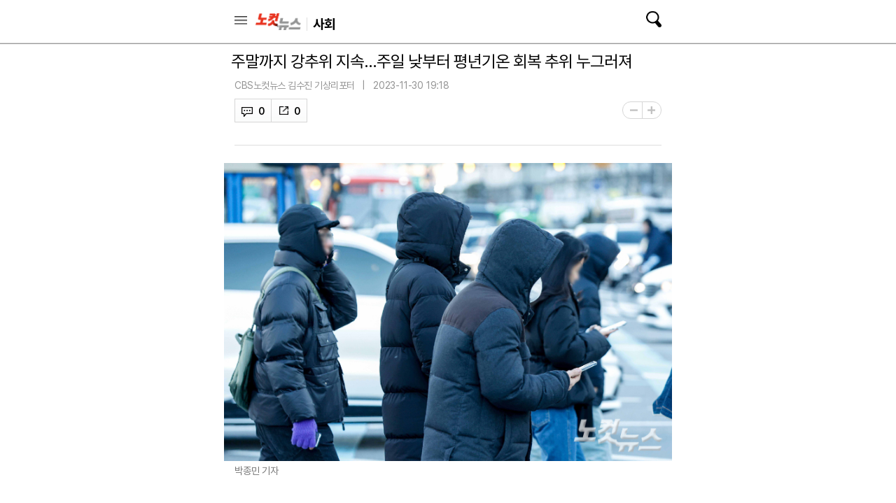

--- FILE ---
content_type: text/html; charset=utf-8
request_url: https://m.nocutnews.co.kr/news/6056175
body_size: 16298
content:

<!DOCTYPE html>
<html xmlns="http://www.w3.org/1999/xhtml" lang="ko">
<head><meta charset="utf-8" /><meta http-equiv="X-UA-Compatible" content="IE=edge, chrome=1" /><meta name="theme-color" content="#d6d6d6" /><meta name="apple-mobile-web-app-status-bar-style" content="black" /><meta name="naver-site-verification" content="b48d76b0bd0390343524a5a0edb8a5882256fbc1" /><meta property="og:site_name" content="노컷뉴스" /><meta property="fb:pages" content="193441624024392" /><meta id="viewport" name="viewport" content="width=device-width,initial-scale=1.0,minimum-scale=1.0,maximum-scale=3.0,user-scalable=yes" /><meta name="google-site-verification" content="EX6fKyyKn5aXUixtgeYmhjaxfeJ5uoQQP1k4VpM2DQI" /><meta name="dailymotion-domain-verification" content="dml6g3zuoks7t1tfn" /><meta name="referrer" content="unsafe-url" />



<meta name="description" content="11월이 끝나기도 전에 서둘러 매서운 겨울 추위가 찾아왔는데요, 오늘 아침 강원도 향로봉이 영하 17." /><meta property="og:url" content="https://www.nocutnews.co.kr/news/6056175" /><meta property="og:type" content="article" /><meta property="og:title" content="주말까지 강추위 지속…주일 낮부터 평년기온 회복 추위 누그러져" /><meta property="og:description" content="11월이 끝나기도 전에 서둘러 매서운 겨울 추위가 찾아왔는데요, 오늘 아침 강원도 향로봉이 영하 17." /><meta property="og:image" content="https://file2.nocutnews.co.kr/newsroom/image/2023/11/30/202311301914145316_0.jpg" /><meta property="og:locale" content="ko_KR" /><meta name="twitter:card" content="summary_large_image" /><meta name="twitter:url" content="https://www.nocutnews.co.kr/news/6056175" /><meta name="twitter:title" content="주말까지 강추위 지속…주일 낮부터 평년기온 회복 추위 누그러져" /><meta name="twitter:description" content="11월이 끝나기도 전에 서둘러 매서운 겨울 추위가 찾아왔는데요, 오늘 아침 강원도 향로봉이 영하 17." /><meta name="twitter:image" content="https://file2.nocutnews.co.kr/newsroom/image/2023/11/30/202311301914145316_0.jpg" /><meta name="article:section" content="사회" /><meta name="article:section2" content="날씨/환경" /><meta name="article:published_time" content="2023-11-30T19:18:54.1630000" /><meta name="dable:item_id" content="6056175" /><meta name="dable:author" content="CBS노컷뉴스 김수진 기상리포터" /><title>
	주말까지 강추위 지속…주일 낮부터 평년기온 회복 추위 누그러져 - 노컷뉴스
</title><link rel="icon" href="//img.nocutnews.co.kr/m/nocut.png" /><link rel="shortcut icon" href="//img.nocutnews.co.kr/mnocut/v2/common/mnocutico.png" /><link rel="apple-touch-icon-precomposed" href="//img.nocutnews.co.kr/mnocut/v2/common/mnocutico.png" />
<!-- Google Tag Manager -->
<script>(function (w, d, s, l, i) {
		w[l] = w[l] || []; w[l].push({
			'gtm.start':
				new Date().getTime(), event: 'gtm.js'
		}); var f = d.getElementsByTagName(s)[0],
			j = d.createElement(s), dl = l != 'dataLayer' ? '&l=' + l : ''; j.async = true; j.src =
				'https://www.googletagmanager.com/gtm.js?id=' + i + dl; f.parentNode.insertBefore(j, f);
	})(window, document, 'script', 'dataLayer', 'GTM-T4TKQGW');</script>
<!-- End Google Tag Manager -->
<link rel="stylesheet" type="text/css" href="/jquery/ui/jquery-ui.min.css" /><link rel="stylesheet" href="https://cdn.jsdelivr.net/npm/swiper@11/swiper-bundle.min.css" /><link href="/css/basic.css" rel="stylesheet" /><link rel="stylesheet" type="text/css" href="/css/snslayer.css" /><link rel="stylesheet" type="text/css" href="/css/common2024.css" /><link rel="stylesheet" type="text/css" href="/css/slick.css" />
<link rel="stylesheet" type="text/css" href="/css/sub_head.css" />

<link rel="stylesheet" type="text/css" href="https://www.jqueryscript.net/css/jquerysctipttop.css" />
<link rel="stylesheet" type="text/css" href="https://reply.nocutnews.co.kr/css/basic.css" />
<link rel="stylesheet" type="text/css" href="https://reply.nocutnews.co.kr/css/reply.css" />
<link rel="canonical" href="https://www.nocutnews.co.kr/news/6056175" />
<link href="/jquery/jquerysctipttop.css" rel="stylesheet" />



<link href="css/view.css" rel="stylesheet" />


<link rel="amphtml" href="https://m.nocutnews.co.kr/news/amp/6056175" />


<script type = 'application/ld+json'>
{
"@context": "https://schema.org",
"@type": "NewsArticle",
"@id": "https://www.nocutnews.co.kr/news/6056175",
"mainEntityOfPage" : {
"@type": "WebPage" , 
"@id": "https://www.nocutnews.co.kr/news/6056175"
},
"articleSection": [
"사회",
"날씨/환경"
],
"headline": "주말까지 강추위 지속…주일 낮부터 평년기온 회복 추위 누그러져",
"image": {
 "@type": "ImageObject", 
 "@id": "https://file2.nocutnews.co.kr/newsroom/image/2023/11/30/202311301914145316_0.jpg", 
 "url": "https://file2.nocutnews.co.kr/newsroom/image/2023/11/30/202311301914145316_0.jpg", 
 "width": "710", 
 "height": "473" 
},
"datePublished": "2023-11-30T19:18:54",
"dateModified": "2023-11-30T19:18:54",
"author" : {
 "@type": "Person", 
 "name": "CBS노컷뉴스 김수진 기상리포터" 
},
"publisher": {
 "@type": "Organization", 
 "name": "노컷뉴스", 
"logo": {
 "@type": "ImageObject", 
 "url": "https://img.nocutnews.co.kr/nocut/v2/img/img_snsDefault_n.png", 
 "width": "211", 
 "height": "60" 
},
"sameAs": ["https://www.facebook.com/nocutnews", "https://twitter.com/nocutnews"] }, 
"description": "11월이 끝나기도 전에 서둘러 매서운 겨울 추위가 찾아왔는데요, 오늘 아침 강원도 향로봉이 영하 17."
},
{
"@context": "https://schema.org",
"@type": "BreadcrumbList",
"itemListElement" : [{
"@type": "ListItem",
"position": 1,
"name": "홈",
"item": "https://m.nocutnews.co.kr"
},
{
"@type": "ListItem",
"position": 2,
"name": "사회",
"item": "https://m.nocutnews.co.kr/news/society"
},
{
"@type": "ListItem",
"position": 3,
"name": "날씨/환경",
"item": "https://m.nocutnews.co.kr/news/society?c2=197"
},
{
"@type": "ListItem",
"position": 4,
"name": "주말까지 강추위 지속…주일 낮부터 평년기온 회복 추위 누그러져",
"item": "https://m.nocutnews.co.kr/news/6056175"
}
]
}
</script>


<script type="text/javascript" src="/WebResource.axd?d=vk8OLjAtV5n4RTSkntTKLMOFXJqKGAveaiIcBu_LddYyzZyKctGn1MekGwXM0wJjQcJp-Z-IRlqpd-VZk7NAoSyivU77RsNMcmlOKD0tX1YV3t4Yh9FAXAanoHKFWXJ4CjaMRG2jbabws_OGWWJbodps6Ug1&t=639029534933938835"></script>
<script type="text/javascript" src="/jquery/jquery.min.js"></script>
<script type="text/javascript" src="/jquery/ui/jquery-ui.min.js"></script>	
<script src="https://cdn.jsdelivr.net/npm/swiper@11/swiper-bundle.min.js"></script>
<script type="text/javascript" src="/WebResource.axd?d=CoYCds3a48pxw4hdcWCV_H7tm9j1nYMjJpxkdYvTE7M1wxeCL4YzcHV5trzFr5WU818_3NHUPcq6-Q-A-NezS_3AUgexlfMq8qxHptLv2BSvR2PVeFJOEjiLuvqowSVuqdAV71oNjPPpqJZBmey03ilhXQQ1&t=639029534933938835"></script>
<script type="text/javascript" src="/WebResource.axd?d=uwOdSAuA01rsLsJON_Q1bcfHMB1df1K8ZgSQa-g9Fk8ae3fPoEqQ7Gl8qR1t4aa8OYVijQOdAKp1L-Acfx6Ek-r9CAhZ_ouZennVSbFU58ZZdfdBuk4yO_l-uG-39YGf3VmpCt4jvVz7CJKuGcpk16NeW23dwXSXHPvOtKtIrbtc_n1g0&t=639029534933938835"></script>
<script type="text/javascript" src="/jquery/jquery.event.scroll.js"></script>
<script type="text/javascript" src="/jquery/jquery.touchSwipe.min.js"></script>
<script type="text/javascript" src="/js/kakao.min.js"></script>
<script type="text/javascript" src="/news/js/clipboard.min.js"></script>	
<script type="text/javascript" src="/js/slick.min.js"></script>
<script type="text/javascript" src="/js/nocutnews-1.1.1.js"></script>
<script type="text/javascript" src="/js/memberinfo.js"></script>
<script type="text/javascript" src="/js/app.js"></script>



<script type="text/javascript" src="/js/lazyload.js"></script>

<script type="text/javascript" src="/jquery/photoswipe.js"></script>
<script type="text/javascript" src="/jquery/photoswipe-ui-default.js"></script>
<script type="text/javascript" src="/news/js/view-2.0.1.js"></script>


		
		<script async src="https://securepubads.g.doubleclick.net/tag/js/gpt.js" crossorigin="anonymous"></script>
		<script>
			window.googletag = window.googletag || { cmd: [] };
			googletag.cmd.push(function () {
				googletag.defineSlot('/83673359,30749565/nocutnews_Mbottomanchor_b_320_100', [320, 100], 'div-gpt-ad-1757469681941-0').addService(googletag.pubads());
				googletag.pubads().enableSingleRequest();
				googletag.enableServices();
			});
		</script>
	

<script type="text/javascript" src="//send.mci1.co.kr/delivery/js/32057708/23314335276" async></script>
<script type="text/javascript" src="https://reply.nocutnews.co.kr/js/reply.js"></script>
<script type="text/javascript" src="https://cms.nocutnews.co.kr/nocutnews/mobile_main_data_v5.js"></script>
<script type="text/javascript" src="https://cms.nocutnews.co.kr/nocutnews/recommend_data_v3.htm"></script>
<script type="text/javascript" src="https://cms.nocutnews.co.kr/nocutnews/special/election/presidential21/common_data.js"></script>
<script type="text/javascript" src="https://www.gstatic.com/charts/loader.js"></script>

<script type="text/javascript" src="https://cms.nocutnews.co.kr/nocutnews/rightarea_data_v5.js"></script>
<script type="text/javascript" src="https://cms.nocutnews.co.kr/nocutnews/videolive_data.js"></script>
</head>
<body id="htmlBody">
<form method="post" action="./6056175" id="frmForm">
<div class="aspNetHidden">
<input type="hidden" name="__VIEWSTATE" id="__VIEWSTATE" value="aDIj4l3vKOxKeP+EIQn4s8y8uf8dE25iIMnbKS3xXPH5fbthM9D17d2dUhdZb0SPOwXUEb4rv2W2eJQSS940EvcRs7jZNPpFlC5Lc2c0HxltzJsKUKc0IUEqS9H0JLWD6xS7G+BBVszEuOrfdf/CDuDDHZcdiTbnJKYooAc2yv0Sa2ekkTlBvw0tEiPgESZf/[base64]/tH6ew59xNIopAv7fxdqZ+EZzgsTMDdcm5xQr8s7Zilw/GE7+qnhsbxj4WmMasjwycqKtH0P8aK4n9QDhXIqUPZA++KkCTOddciQQNa5/YnvdGDTJvBMHgjlOKACXDhLBWNl/NdLjFtJVHv37z/GUEjYpGJll9LekboOjjwH0fFi46Hs+07B0nCBTuZheY4vNqPnnyFRGNHeOcKMEaPJ6RTiDgSa2U4c/KZqVQAJ+G+r3DIO+s7/fFzTnEM1y9y2BIst7DhcloJfkWol8HUhYtkWMWKafvPMjxJo0nGlP8IGoshLsKv2Dte0kFxYFXVWwqqwhoh7EtlZ/nIM26BEBwtHuA1ZR92bOUMta5/HYc7xihnx/Bb98rjAvWstUrbQTLJSEv22hwWV76pFM2KVVK45HFq4aeWgcnaKEko4DsM8jTUw8wgwWYg3LUlulbgEVRRe+GcUh079bOJd35YXR+Xud/rDdtNTAoKl+JdZWrVN0hM7qs707Ae0KMKNwNRQgPnJ/[base64]/emQCkchilhEQBkuTtggcNYIntvHUvguZg5SFK3tuqEOOCcMURogRtR2EDYK4yQAQk7NELEkuSvDqVdd7MfMSkVsZk3vsA13MulRf3nMezZ0zbUA77fzl/sF5oxywN0qR7L9EqA9HyYhVP0X/sADkdTl9VBuwkgp8lwm3QRsb88fqHllBZGP/7do/HKwLnhwo4f1yG2ow0Pd2Lj9e5nGGUXxJSMX8hgJZksSpySniOxXsrDQMnpXzpdvxSceKoFikPMSD6txkHlgBIqqPMZ06o6gqYE9LMpt+l/XES2tSZKxAjKxYZEYZSNAkRsV2waS+g7CUthFJ7UxxBDeh5tI7B/4NgziIqtMGEHJD1+hY0C1xtt/3A5YMEgdjRftE837YOMZp2+77NNn1uJcgA3Blmwms2ikPBP8tZsbTVF4t8GwKRT/O4JTFKgJ80gfgoCyR5883VQD3Y3R94NE/mhVd0A6xFnnNukdfYtfPGPlQSQee08hSkO7ZhQMDeRBurbiZuJWhUqpS64xhKcgJprvCF6h04JRwxSvAnqRUYFW6viO7I/ZAanAoVJd3nAvjT8Ez31g+QQ0yu4O+XIR7EZwD1G1GHFRXjL9daS9h8mqkHCki5WF8MIG+VSbhY/f06McWHrfZ8ScoxBnrozf1wZeUNqePNB0CDpRAj9SQLsoomeGmZDyC8m6nvBDm0U9/M=" />
</div>


<script type="text/javascript">
//<![CDATA[
_Page.news.index = 6056175;
_Page.news.shortUrl = "http://cbs.kr/WRky2K";
_TRK_PN = "노컷";
_TRK_CP = "사회";
_page.data.clientId = "a8c5f414-f758-418a-87d3-7a741f78e0a9";
_page.share.sns.kakaoLink.apiKey = "439f10174b0dab64f4520b0bdecfe66a";
_page.channel = _page.data.channel;
_page.clientId = _page.data.clientId;
_page.apiDomain = `${_page.data.nocutApi}/nocut/`;
_page.subscribeApiDomain = `${_page.data.nocutApi}/subscribe`;
_Data.sites.nocut.login = "https://member.nocutnews.co.kr/login";
//]]>
</script>

<div class="aspNetHidden">

	<input type="hidden" name="__VIEWSTATEGENERATOR" id="__VIEWSTATEGENERATOR" value="B69F4D26" />
</div>

<div id="pnlHeader" class="header">
	

		<div class="header_con">
			<div class="h_con">
				<div class="header_top_btns">
					<a href="javascript:;" class="btn_remote">목록</a>
					<h1><a href="/">노컷뉴스</a></h1>
				</div>
				<h2>
					<a id="hlCategory" href="/news/society"><span id="lbCategory">사회</span></a>
				</h2>
			
				<a class="btn_search" href="javascript:;">검색</a>
				
				<div id="pnlSns" class="h_share">
		
					<ul>
						<li class="reply">
							<a id="hlReply">댓글</a>
							<span id="spnReplyCount">0</span>
						</li>
						
						<li class="share_b">
							<button type="button">공유</button>
							
						</li>
						<li class="font_b">
							<button type="button">글자크기</button>
							
							<div class="layerfont" style="display:none;"> 
								<strong>글자 크기</strong>
								<button type="button" class="btn_close">X</button>
								
								<p>
									<button type="button" data-size="80" class="font80">가</button>
									<button type="button" data-size="90" class="font90">가</button>
									<button type="button" data-size="100" class="font100">가</button>
									<button type="button" data-size="110" class="font110">가</button>
									<button type="button" data-size="120" class="font120">가</button>

									
								</p>
							</div>
						</li>
					</ul>
				
	</div>
			</div>

			
			<div class="sctbox_wrap">
				<div class="sh_top">
					<div class="h_con">
						<h1><a href="/">노컷뉴스</a></h1>
						<a href="#" class="btn_close">닫기</a>
					</div>
				</div>
				<div class="sctbox">
					<div class="h_con">
						<div class="sb">
							<div class="searchbox">
								<input type="text" name="query" placeholder="검색어를 입력하세요" />
								<p class="bw">
									<a href="https://msearch.nocutnews.co.kr/?sv=" class="btn_search">검색</a>
								</p>
							</div>
						</div>
						<div class="scbox" style="display: none;">
							<ul class="sclist">
								<li>
									<p>검색결과가 없습니다.</p>
								</li>
							</ul>
							<p class="autoact">
								<a href="#" class="btn_s">자동검색</a>
								<a href="#" class="on">ON</a>
							</p>
						</div>

						
						
						
						<div class="most_b">
							<h3>실시간 랭킹 뉴스</h3>
							<ol>
								
							</ol>
						</div>
					</div>
				</div>
			</div>
		</div>
		
		
	

</div>


<div id="pnlTopAd" class="subtop_ad">
	
	
	
	<div style="max-width: 320px; max-height: 50px; margin:0 auto; text-align: center; overflow: hidden; zoom: 1;">
		<script type="text/javascript" src="//white.contentsfeed.com/RealMedia/ads/adstream_jx.ads/m.nocutnews.co.kr/article@Top1"></script>
	</div>
	


</div>


<div class="remotecontrol">
	
	<div class="remote_con">
		<div class="remote_top">
			<a href="/" class="logo">노컷뉴스</a>
		</div>
		<div class="login_b">
			<iframe id="ifrLogin" width="280" height="30" style="margin:0; padding:0;" src="/common/loginframe.aspx?639046810166499716"
					marginwidth="0" marginheight="0" frameborder="0" scrolling="no"></iframe>
			
		</div>
		<ul class="navlist">
			<li class="w100"><a href="/news/list">최신기사</a></li>
			
					<li><a href="/news/politics">정치</a></li>
				
					<li><a href="/news/society">사회</a></li>
				
					<li><a href="/news/area">전국</a></li>
				
					<li><a href="/news/policy">정책</a></li>
				
					<li><a href="/news/economy">경제</a></li>
				
					<li><a href="/news/industry">산업</a></li>
				
					<li><a href="/news/world">국제</a></li>
				
					<li><a href="/news/opinion">오피니언</a></li>
				
					<li><a href="/news/life">라이프</a></li>
				
					<li><a href="/news/entertainment">엔터</a></li>
				
					<li><a href="/news/sports">스포츠</a></li>
				
			
		</ul>
		<ul class="navlist">
			<li><a href="/issue/hotissue/">핫이슈</a></li>
			<li><a href="/issue/theme/">스페셜</a></li>
			<li><a href="/issue/plan/">기획</a></li>
			<li><a href="/subscribe/">구독</a></li>
			<li><a href="/jebo/write.aspx">제보</a></li>
		</ul>
		<ul class="navlist">
			<li><a href="/nocutv/">노컷브이</a></li>
			<li><a href="/photo/">포토</a></li>
			<li><a href="/story/">인터랙티브</a></li>
			<li><a href="/itsreal/">노컷체크</a></li>
			<li><a href="/podcast/">팟캐스트</a></li>
			<li><a href="/timeline/">타임라인</a></li>
		
		</ul>
		<dl>
			<dt>전국 네트워크</dt>
			<dd>
				<ul class="navlist">
					
					<li><a href="/news/list?c2=227" target="_blank">경인</a></li>
					<li><a target="_blank" href="https://mgw.nocutnews.co.kr">강원</a></li>
					<li><a target="_blank" href="https://mgn.nocutnews.co.kr">경남</a></li>
					<li><a target="_blank" href="https://mgj.nocutnews.co.kr">광주</a></li>
					<li><a target="_blank" href="https://mdg.nocutnews.co.kr">대구</a></li>
					<li><a target="_blank" href="https://mdj.nocutnews.co.kr">대전</a></li>
					<li><a target="_blank" href="https://mbs.nocutnews.co.kr">부산</a></li>
					<li><a target="_blank" href="https://myd.nocutnews.co.kr">영동</a></li>
					<li><a target="_blank" href="https://mus.nocutnews.co.kr">울산</a></li>
					<li><a target="_blank" href="https://mjn.nocutnews.co.kr">전남</a></li>
					<li><a target="_blank" href="https://mjb.nocutnews.co.kr">전북</a></li>
					<li><a target="_blank" href="https://mjeju.nocutnews.co.kr">제주</a></li>
					<li><a target="_blank" href="https://mcj.nocutnews.co.kr">청주</a></li>
					<li><a target="_blank" href="https://mph.nocutnews.co.kr">포항</a></li>
				</ul>
			</dd>
		</dl>
		<ul class="navlist">
			<li><a target="_blank" href="//m.cbs.co.kr">CBS</a></li>
			<li><a target="_blank" href="https://mch.nocutnews.co.kr">크리스천뉴스</a></li>
			<li><a target="_blank" href="//www.youtube.com/@NocutTV1">노컷TV</a></li>
		</ul>
		<div class="snsbox">
			<a class="s1" href="//m.facebook.com/nocutnews" target="_blank">페이스북</a>
			<a class="s2" href="//x.com/nocutnews" target="_blank">X</a>
			<a class="s3" href="//media.naver.com/channel/promotion.nhn?oid=079" target="_blank">네이버</a>
			<a class="s4" href="//v.daum.net/channel/35/home" target="_blank">다음</a>
			<a class="s5" href="//www.youtube.com/user/NocutV" target="_blank">유튜브</a>
		</div>
		
	</div>
</div>




<div class="snslayer" style="display:none;">
	<h1>공유하기</h1>
	<div class="sns_wrap">
		<strong>공유하기</strong>
		<button type="button" class="btn_close">X</button>
		<ul class="sns_b">
			<li><button type="button" class="s_face">페이스북</button></li>
			<li><button type="button" class="s_x">트위터</button></li>
			<li><button type="button" class="s_band">밴드</button></li>
			<li><button type="button" class="s_kakao">카카오톡</button></li>
			<li><button type="button" class="s_copy">URL복사</button></li>
		</ul>
	</div>
</div>
<div class="mask" style="display:none;"></div>


	<div id="debugDisplay" style="width: 400px; height: 250px; position: fixed; top: 250px;
		left: 0px; background-color: white; z-index: 10000; border: 1px solid red; display: none;
		overflow: hidden; overflow-y: auto;">
	</div>
	<div id="pnlContainer" class="container">
	
		<div class="ct1">
			<div class="section view_ct">
				
				

				
				<h1>주말까지 강추위 지속…주일 낮부터 평년기온 회복 추위 누그러져</h1>
				<div class="view_box">
					
					
					<div class="cmost_n_layer">
						<div class="cmost_n_box">
							<p>노컷뉴스 이 시각 추천뉴스</p>
							<div class="list_box">
								<ol class="newslist cmost_list">
									
								</ol>
							</div>
						</div>
						<button type="button" class="btn_layer_close">닫기</button>
						
					</div>
					<div class="v_t">
						<audio id="pollyAudio"></audio>
						<ul class="bl_b">
							<li class='email'>
	<a href='https://m.nocutnews.co.kr/reporter/168'>CBS노컷뉴스 김수진 기상리포터</a>
	<a class='e_ico' href='mailto:nocutnews@cbs.co.kr'>메일보내기</a>
</li>

							<li>2023-11-30 19:18</li>
						</ul>
						
						<div class="view_foot">
							<div id="pnlSnsView">
		
								<ul class="sns sns_b">
									<li id="reply" class="reply">
										<a id="hlReply">댓글</a>
										<span id="spnReplyCount">0</span>
									</li>
									<li class="sns_btn">
										<em>0</em>
									</li>
								</ul>
							
	</div>
						</div>
						<p class="font_size">
							<button type="button" class="font_small">-</button>
							<button type="button" class="font_big">+</button>
							
						</p>
						
						

						
						
						<div class="cmost_n">
							<button type="button" class="btn_cmost_n"><span>이 시각 주요뉴스</span></button>
							<p>이 시각 추천뉴스를 확인하세요</p>
						</div>
					</div>
					<div id="divViewBox" class="v_c">
						
						
						
						
						
						
						
						<div id="pnlContent" class="viewbox" itemprop="articleBody">
		
							<span class="fr-img-space-wrap fr-deletable news-image fr-img-caption fr-fic fr-dib" data-id="ff435bca-4dc8-447e-b5ca-be7950fb945c" style="width: 710px;"><span class="fr-img-wrap"><img src="https://file2.nocutnews.co.kr/newsroom/image/2023/11/30/202311301914145316_0.jpg" alt="박종민 기자" class="fr-fic fr-dib"><span class="fr-inner">박종민 기자</span></span><iframe src="//io1.innorame.com/imp/ym4PJAw4p1Dr.iframe" width="100%" height="76" allowtransparency="true" marginwidth="0" marginheight="0" hspace="0" vspace="0" frameborder="0" scrolling="no" style="width:280px;min-width:100%;position:relative;z-index:9;"></iframe></span><br>11월이 끝나기도 전에 서둘러 매서운 겨울 추위가 찾아왔는데요, 오늘 아침 강원도 향로봉이 영하 17.9도, 철원 임남면이 영하 17.7도까지 떨어졌고, 서울도 영하 7.3도로 올 가을 들어 가장 추운 날씨를 보였습니다.<br><br>현재, 우리나라 상층으로 영하 30도 선의 매우 강한 한기가 남하하고 있어서 주말까지는 평년 기온을 크게 밑도는 강추위가 좀 더 지속되겠고요,<br><br><div style="width:300px; margin:0 auto 25px;">
			<script type="text/javascript" src="//white.contentsfeed.com/RealMedia/ads/adstream_jx.ads/m.nocutnews.co.kr/article@x28"></script>
		</div>일요일 낮부터 평년기온을 회복하면서 이 추위가 차츰 누그러질 것으로 전망됩니다. 당분간 옷차림 한결 더 따뜻하게 하시는 것이 좋겠습니다.<br><br>현재, 경기 북동부와 강원 내륙.산지, 경북 북부 일부지역에 한파특보가 발효중인 가운데, &nbsp;12월 첫날인 내일도 철원의 아침 기온이 영하 10도까지 떨어지겠고, 서울과 대전 영하 5도, 전주와 대구 영하 2도로 한겨울같은 추위가 계속되겠습니다.<br><br>또, 내일 낮 최고 기온은 서울 2도, 원주 3도, 청주 4도, 광주 5도, 부산 8도로 오늘보다는 높겠지만, 여전히 찬바람이 체감기온을 끌어내리면서 종일 추운날씨를 보이겠습니다.<br><br><div style="width: 300px; margin: 0 auto 25px; ">
			<script type="text/javascript" src="//white.contentsfeed.com/RealMedia/ads/adstream_jx.ads/m.nocutnews.co.kr/article@x29"></script>
		</div>이런 가운데, 찬 공기가 서해상을 지나면서 만들어낸 눈구름들 영향으로, 내일까지 충남 서해안과 호남서부, 제주도를 중심으로 눈이 내리겠고, 그밖에 충청과 전남 북동부지역에서도 오늘밤부터 내일 아침사이 눈이 오락가락 이어지는 곳이 있겠습니다.<br><br>특히, 전북 서해안과 제주 산지에 최대 10cm 이상, 그밖에 호남 서부와 충남 서해안에 2~7cm 안팎의 많은 눈이 쌓일 것으로 보여서 눈 피해가 없도록 대비를 단단히 해주셔야겠습니다.<br><br>그리고, 현재 건조특보가 길게 이어지고 있는 동해안으로는 바람도 강하게 불고 있어서 산불 등 각종 화재 예방에도 각별히 유의하시기 바랍니다.
						
	</div>


						
						<div id="divBottomByline" class="r_byline">
		
							<p><span class='img'><img src="//img.nocutnews.co.kr/nocut/v3/img/img_reporter.jpg" alt="CBS노컷뉴스 김수진 기상리포터" /></span>	<a class='a_reporter' href='https://m.nocutnews.co.kr/reporter/168'><strong>CBS노컷뉴스 김수진 기상리포터</strong></a>
<a class='a_mail' href='mailto:nocutnews@cbs.co.kr'>메일</a><button type='button' class='btn_subscribe' data-index='168' data-title='황명문'>구독</button></p>
							
						
	</div>
					</div>
				</div>
			</div>
			<div class="con_b" style="">
				
		
		<script type="text/javascript" src="https://white.contentsfeed.com/RealMedia/ads/adstream_jx.ads/m.nocutnews.co.kr/article@x60"></script>
	

				
			</div>
			
			<div id="divCommonRelated" class="news-related_n common_related_n m_b20 m_t0" aria-label="지금 뜨는 뉴스">
				<h2>지금 뜨는 뉴스</h2>
				<div class="slider">
					<div>
						<ul>
							
									<li>
										<a href="/news/6459880">
											도로 위 수소차에서 쏟아지는 물, '블랙아이스' 원인?[노컷체크]
										</a>
									</li>
								
									<li>
										<a href="/news/6460096">
											꿈의 지수 뚫었다…코스피 사상 첫 '5000' 돌파
										</a>
									</li>
								
									<li>
										<a href="/news/6460247">
											"벤츠 몰고 양식장으로 돌진"…고의 사고로 1억 6천만 원 챙긴 일당
										</a>
									</li>
								
									<li>
										<a href="/news/6460056">
											[단독]신천지, "나라 뒤집어진다" 경고에도 '당원 가입' 강행
										</a>
									</li>
								
									<li>
										<a href="/news/6460223">
											"사람답게 살아" 말에 아내 폭행…야구선수 출신 BJ 징역 7년
										</a>
									</li>
								

							
						</ul>
					</div>
					<div>
						<ul>
							
									<li>
										<a href="/news/6460246">
											조국 "민주당 합당 제안, 국민과 당원 목소리 경청"
										</a>
									</li>
								
									<li>
										<a href="/news/6460162">
											단식 8일 장동혁…의식 혼미, 회의 주관도 못해
										</a>
									</li>
								
									<li>
										<a href="/news/6460137">
											공정거래조정원, 2026년 공정거래협약 이행평가 설명회 개최
										</a>
									</li>
								
									<li>
										<a href="/news/6460218">
											전기차 충전기 성능 따라 보조금 차등 지원키로
										</a>
									</li>
								
									<li>
										<a href="/news/6460095">
											중대 교권 침해 땐 '즉시 출석정지' 가능…학생부 기재는 '유보'
										</a>
									</li>
								
						</ul>
					</div>
				</div>
			</div>
			<div class="con_b" style="">
				
		

		<script type="text/javascript">
			(function () {
				const now = new Date();
				const from = new Date(2023, 2, 1);
				if (now > from)
					document.write(`
		<div style="width:calc(100% - 20px); padding:0 10px; margin-bottom:20px;">
		<script type="text/javascript" src="//white.contentsfeed.com/RealMedia/ads/adstream_jx.ads/m.nocutnews.co.kr/article@x23"></` + `script>
		</div>`);
				else
					document.write(`
		<script src='//plugin.adplex.co.kr/script/2beonAdScript.js?ver=1.90' charset='UTF-8'></` + `script>
		<iframe src="//io1.innorame.com/imp/bdLkobw4p1Dr.iframe" width="100%" height="100"
			allowtransparency="true" marginwidth="0" marginheight="0" hspace="0" vspace="0"
			frameborder="0" scrolling="no" style="width: 280px; min-width: 100%; padding: 0 10px;
			position: relative; z-index: ;"></iframe>

		<div style="padding: 0 10px; height: 25px; margin-top: -5px;">
			<iframe src="//io1.innorame.com/imp/kyjgQKw4p1Dr.iframe" width="100%" height="25"
				allowtransparency="true" marginwidth="0" marginheight="0" hspace="0" vspace="0"
				frameborder="0" scrolling="no" style="width: 320px; min-width: 100%;" title="ad6-7">
			</iframe>
		</div>
		<div style="padding: 6px 10px 0; height: 25px;">
			<iframe src="//io1.innorame.com/imp/MKB07Aw4p1Dr.iframe" width="100%" height="25"
				allowtransparency="true" marginwidth="0" marginheight="0" hspace="0" vspace="0"
				frameborder="0" scrolling="no" style="width: 320px; min-width: 100%;" title="ad6-8">
			</iframe>
		</div>
		<div style="padding: 4px 0 0;">
			<iframe height="90" src="//io1.innorame.com/imp/ymnaPKw4p1Dr.iframe" allowtransparency="true"
				marginwidth="0" marginheight="0" hspace="0" vspace="0" frameborder="0" scrolling="no"
				style="position: relative; z-index: 100; width: calc(100% - 10px); left: 10px;">
			</iframe>
		</div>`);
			})();
		</script>

		
		

<div style="text-align:center; ">
	<iframe src='//white.contentsfeed.com/RealMedia/ads/adstream_sx.ads/m.nocutnews.co.kr/article@x35' style="width:320px; height:100px; display:block; margin:0 auto 20px;" width='320' height='100' frameBorder='0' marginWidth='0' marginHeight='0' scrolling='no' leftmargin='0' topmargin='0' title="ad6-9"></iframe>
</div>
	

			</div>

			
			<div class="v_like">
				<p class="i_like"><button></button><span>0</span></p>
				<p class="i_unlike"><button></button><span>0</span></p>
			</div>
			<div class="con_b" style="">
				
		
	

				
		
		
	

			</div>
		</div>
		<div class="ct2">
			
				
			
			<div class="section con_b">
				
		
		<div style="text-align: center; margin:20px 0; height:100px;">
			<iframe id="ifrEffect2" class="" src='//white.contentsfeed.com/RealMedia/ads/adstream_sx.ads/m.nocutnews.co.kr/article@x45'
               style="width:320px; height:100px; display:block; margin:0 auto;" width='320' height='100' frameborder='0' marginwidth='0' marginheight='0' scrolling='no'
                leftmargin='0' topmargin='0'></iframe>
		</div>
	

				
			</div>
			<div class="section con_b">
				
						
		
<!-- Dable 하A_리스트8_NULL 위젯 시작 -->
<div id="dablewidget_KoEvJR7B" data-widget_id="KoEvJR7B">
<script>
	(function (d, a, b, l, e, _) {
		if (d[b] && d[b].q) return; d[b] = function () { (d[b].q = d[b].q || []).push(arguments) }; e = a.createElement(l);
		e.async = 1; e.charset = 'utf-8'; e.src = '//static.dable.io/dist/plugin.min.js';
		_ = a.getElementsByTagName(l)[0]; _.parentNode.insertBefore(e, _);
	})(window, document, 'dable', 'script');
	dable('setService', 'm.nocutnews.co.kr');
	dable('renderWidget', 'dablewidget_KoEvJR7B');
</script>
</div>
<!-- Dable 하A_리스트8_NULL 위젯 종료 -->

<!-- Dable 하B_텍스트6_EMPTY 위젯 시작 -->
<div id="dablewidget_370nRKXx" data-widget_id="370nRKXx">
<script>
	(function (d, a, b, l, e, _) {
		if (d[b] && d[b].q) return; d[b] = function () { (d[b].q = d[b].q || []).push(arguments) }; e = a.createElement(l);
		e.async = 1; e.charset = 'utf-8'; e.src = '//static.dable.io/dist/plugin.min.js';
		_ = a.getElementsByTagName(l)[0]; _.parentNode.insertBefore(e, _);
	})(window, document, 'dable', 'script');
	dable('setService', 'm.nocutnews.co.kr');
	dable('renderWidget', 'dablewidget_370nRKXx');
</script>
	</div>
<!-- Dable 하B_텍스트6_EMPTY 위젯 종료 -->

	

					
			</div>
			
			


			<div class="section con_b">
				
						
		
		
	

						
		
		
	

					
			</div>

			
			

<div class="c_b">
	<div class="most_b">
		<h3>실시간 랭킹 뉴스</h3>
		<ol>
			
		</ol>
	</div>
</div>

		
		
	


<div class="c_b">
	<h3>오늘의 기자</h3>
	<ul class="reporter_b">
		
	</ul>
</div>


<script type="text/javascript">
_Page.reporter.render();
_Page.mostviewed.render();
</script>



						
			<div class="section con_b">
				
						
        
		
        <div class="ct_box">
            <div style="text-align: center; padding:20px 0 10px; border-bottom: 10px solid #f2f2f2;">
				<iframe src='//white.contentsfeed.com/RealMedia/ads/adstream_sx.ads/m.nocutnews.co.kr/article@x24'
					style="width: 320px; height: 270px; display: block; margin: 0 auto;" width='320'
					height='270' frameborder='0' marginwidth='0' marginheight='0' scrolling='no'
					leftmargin='0' topmargin='0'></iframe>
            </div>
        </div>
    

						
		
		<div class="ct_box" style="border-bottom:10px solid #f2f2f2;">
			<!-- Begin Dable 본문하단_텍스트 / For inquiries, visit http://dable.io -->
			<div id="dablewidget_RoOzazXm" data-widget_id="RoOzazXm">
				<script>
					(function (d, a, b, l, e, _) {
						if (d[b] && d[b].q) return; d[b] = function () { (d[b].q = d[b].q || []).push(arguments) }; e = a.createElement(l);
						e.async = 1; e.charset = 'utf-8'; e.src = '//static.dable.io/dist/plugin.min.js';
						_ = a.getElementsByTagName(l)[0]; _.parentNode.insertBefore(e, _);
					})(window, document, 'dable', 'script');
					dable('setService', 'm.nocutnews.co.kr');
					dable('sendLogOnce');
					dable('renderWidget', 'dablewidget_RoOzazXm');
				</script>
			</div>
			<!-- End 본문하단_텍스트 / For inquiries, visit http://dable.io -->
		</div>
	

						
		 
		<iframe src='//white.contentsfeed.com/RealMedia/ads/adstream_sx.ads/m.nocutnews.co.kr/article@x17'
			style="width: 300px; height: 250px; display: block; margin:20px auto 0;" width='300'
			height='250' frameborder='0' marginwidth='0' marginheight='0' scrolling='no'
			leftmargin='0' topmargin='0'></iframe>
	

						
						<div id="pnlJebo" class="v_infotxt">
		
							<p>
								※CBS노컷뉴스는 여러분의 제보로 함께 세상을 바꿉니다. 각종 비리와 부당대우, 사건사고와 미담 등 모든 얘깃거리를 알려주세요.</p>
							<ul>
								<li><strong>이메일</strong>
									<span>
										<a id="JeboEmail" href="mailto:jebo@cbs.co.kr">jebo@cbs.co.kr</a></span></li>
								<li><strong>카카오톡</strong><span id="JeboKakao">@노컷뉴스</span></li>
								
									<li><strong>사이트</strong><a id="JeboSite" title="사이트" href="https://url.kr/b71afn" target="_blank">https://url.kr/b71afn</a></li>
								
							</ul>
						
	</div>
						
							<script type="text/javascript" defer="defer">
								(function () {
									NocutReply.load("https://nocutnews.co.kr/news/6056175");
								})();
							</script>
							<div class="reply_b"></div>
						
					
			</div>
			<div class="section con_b">
				
						
		
		<div class="ct_box">
			<div style="margin:20px auto;width:300px;">
				<div class="gliaplayer-container" data-slot="adnmore_nocutnews_mobile"></div>
				<script src="https://player.gliacloud.com/player/adnmore_nocutnews_mobile" async></script>
			</div>
			<!-- 기사하단 페이지의 전체 노출량을 체크 용도 1*1 -->
			<iframe src='//white.contentsfeed.com/RealMedia/ads/adstream_sx.ads/m.nocutnews.co.kr/article@x89' width='1' height='1' frameBorder='0' marginWidth='0' marginHeight='0' scrolling='no' leftmargin='0' topmargin='0'></iframe>
		</div>
	

					
			</div>
			<div class="section con_b">
				
						
		
		<div>
			<!-- Dable 하C_리스트IF_EMPTY 위젯 시작/ 문의 http://dable.io -->
			<div id="dablewidget_BoxRZKl8" data-widget_id="BoxRZKl8">
				<script>
					(function (d, a) { d[a] = d[a] || function () { (d[a].q = d[a].q || []).push(arguments) }; }(window, 'dable'));
					dable('renderWidget', 'dablewidget_BoxRZKl8');
				</script>
			</div>
			<!-- Dable 하C_리스트IF_EMPTY 위젯 종료/ 문의 http://dable.io -->
		</div>
	

					
			</div>			
		</div>
	
</div>
	
	
	

<div class="photo_con" style="display:none;">
<div class="photo_layer">
	<div class="layter_b">
		<div class="l_b">
			
		</div>
	</div>
	<h1></h1>
	<p class="count_b">
		<em></em>/<span></span>
	</p>
	<p class="btn_b">
		<a class="btn_prev" href="javascript:;">이전</a>
		<a class="btn_next" href="javascript:;">다음</a>
	</p>
	<a class="btn_close" href="javascript:;">닫기</a>
</div>
</div>

	
		
		<div style="text-align:center;">
			<script type="text/javascript" src="//white.contentsfeed.com/RealMedia/ads/adstream_jx.ads/m.nocutnews.co.kr/article@x30"></script>
		</div>
	

	




<a class="btn_top" href="javascript:;">상단으로 이동</a>

<div class="footer">
	
	<div class="snsbox">
		<a class="s1" href="//m.facebook.com/nocutnews" target="_blank">페이스북</a>
		<a class="s2" href="//x.com/nocutnews" target="_blank">X</a>
		<a class="s3" href="//media.naver.com/channel/promotion.nhn?oid=079" target="_blank">네이버</a>
		<a class="s4" href="//v.daum.net/channel/35/home" target="_blank">다음</a>
		<a class="s5" href="//www.youtube.com/user/NocutV" target="_blank">유튜브</a>
	</div>
	<div class="btbox">
		<p class="st1">
			<a href="javascript:;" target="_blank">로그인</a>
			<a href="/jebo/write.aspx" target="_blank">제보</a>
			<a href="javascript:;" target="_blank">APP설치</a>
			<a href="https://www.nocutnews.co.kr?from=mobile">PC버전</a>
		</p>
		<p class="st2">
			<a href="/about/">회사소개</a>
			<a href="//www.cbsmnc.co.kr" target="_blank">매체 소개</a>
			<a href="/crop/">사업자정보</a>
			<a href="//member.nocutnews.co.kr/policy#tab2">개인정보 처리방침</a>
			<a href="//member.nocutnews.co.kr/policy#tab1">이용약관</a>
		</p>
		<p class="copyright">&copy; 2003 CBS M&C, 노컷뉴스 all rights reserved.</p>
	</div>
</div>


		
		
		<div style="position: fixed; bottom: 0; left: 0; width: 100%; z-index: 9000 !important; transform: translateY(0);">
			
			<script type="text/javascript" src="https://white.contentsfeed.com/RealMedia/ads/adstream_jx.ads/m.nocutnews.co.kr/article@x53"></script>
		</div>
	





</form>


<script type="text/javascript">
(function(w, d, a){
	w.__beusablerumclient__ = {
		load : function(src){
			var b = d.createElement("script");
			b.src = src; b.async=true; b.type = "text/javascript";
			d.getElementsByTagName("head")[0].appendChild(b);
		}
	};w.__beusablerumclient__.load(a);
})(window, document, '//rum.beusable.net/script/b180118e142344u288/c435e792eb');
</script>


<!-- Dable 스크립트 시작 / 문의 support@dable.io -->
<script>
	(function (d, a, b, l, e, _) {
		d[b] = d[b] || function () { (d[b].q = d[b].q || []).push(arguments) }; e = a.createElement(l);
		e.async = 1; e.charset = 'utf-8'; e.src = '//static.dable.io/dist/plugin.min.js';
		_ = a.getElementsByTagName(l)[0]; _.parentNode.insertBefore(e, _);
	})(window, document, 'dable', 'script');
	dable('setService', 'm.nocutnews.co.kr');
	dable('sendLog');
</script>
<!-- Dable 스크립트 종료 / 문의 support@dable.io -->


</body>
</html>


--- FILE ---
content_type: text/css
request_url: https://reply.nocutnews.co.kr/css/reply.css
body_size: 9529
content:
/* font-family: Noto Sans KR (본고딕) */
@import url(/css/font_NotoSans.css);
/* font-family: 'Nanum Gothic'; */
@import url(/css/font_nanumgothic.css);

body, p, h1, h2, h3, h4, h5, h6, ul, ol, li, dl, dt, dd, table, th, td, form, fieldset, legend,
input, textarea, button, select{ margin:0; padding:0; }
.reply_b, .reply_b a, .reply_b input, .reply_b textarea, .reply_b select, .reply_b button { font-family: Noto Sans KR,Nanum Gothic, sans-serif !important; font-size: 14px !important; color: #3c3c3c !important; line-height: 1.3;font-weight:normal !important;}
.reply_b img { vertical-align: top; }
.reply_b img, fieldset { border: 0; }
ul,ol,li { list-style: none; }
em, address{ font-style: normal; }
a:link,a:visited,a:active,a:focus{ text-decoration: none; }
a:hover{ text-decoration: underline;}
input[type='text'],textarea{ padding-left: 2px; }
input[type='radio'], input[type='checkbox'], img{ border: 0; }

table{padding: 0; border-collapse: collapse; border-spacing: 0px;}
hr { width:1px;height:1px; margin:0;padding:0;position:absolute;top:-10000px;left:-10000px;visibility:hidden;}

.hidd { 
	width:1px !important; height:1px !important; overflow:hidden !important; text-indent:-3000em;
	position:absolute !important; top:-20000px !important; left:-50000px !important; visibility:hidden;
}
.float_r { float:right !important;}
.float_l { float:left !important;}
.root { width:100%;display:block;}
.bgno { background: none !important; }

.ime_dis { ime-mode: disabled; }
.ime_act { ime-mode: active; }
.ime_inact { ime-mode: inactive; }
iframe { border: 0; margin: 0; padding: 0; resize: none;}


div.reply_b { width: 100%; max-width: 795px; min-width: 320px; border: solid #e6e6e6; border-width: 1px 0; overflow: hidden; color: #3c3c3c; font-size: 14px; margin: 30px auto; box-sizing:border-box; padding:0 10px;}
div.reply_b a{text-decoration:none !important; color:inherit !important;}
div.reply_b .re_tit { line-height:28px; width:100%; overflow:hidden; padding:30px 0 15px;}
div.reply_b .re_tit h2 { font-size:16px; font-weight:normal; float:left; margin-right:10px; padding:0; line-height:30px;}
div.reply_b .re_tit h2 strong { font-size:inherit; display:inline; padding:0; margin:0; border-left:0 none;}
div.reply_b .re_tit a {
	width:28px; height:28px; text-indent:-300px; overflow:hidden; display:block; float:left;border:1px solid #a0a0a0;
	background:#fbfbfb url("//img.nocutnews.co.kr/nocut/v3/common/bul_reset.png") no-repeat center; border-radius:15px;
}
div.reply_b .re_write{ width:100%; border:1px solid #d0d0d0; padding-top:20px; box-sizing:border-box; background:#fff; }
div.reply_b .re_write .re_w_t{ width:100%; padding:0 20px; overflow:hidden; box-sizing:border-box; }
div.reply_b .re_write .re_w_t p.id_info{float:left; line-height:35px;}
div.reply_b .re_write .re_w_t p.id_list {float:right;}
div.reply_b .re_write .re_w_t p.id_list :first-child{margin-left:0;}
div.reply_b .re_write .re_w_c{ width:100%; padding:20px; overflow:hidden; box-sizing:border-box; position:relative;}
div.reply_b .re_write .re_w_c textarea { width:100%; height:53px; font-size:14px; overflow:hidden; overflow-y:auto; position:relative; border:0 none; background-color:transparent; z-index:1;}
div.reply_b .re_write .re_w_c label { display:block; position:absolute; top:20px; left:20px; right:20px; color:#bcbcbc; z-index: 0;}
div.reply_b .re_write .re_w_c textarea:focus { background-color:#fff;}
div.reply_b .re_write .re_w_b{
	width:100%; height:50px; padding:9px 9px 9px 20px; overflow:hidden;
	background:#fbfbfb; line-height:30px; border-top:1px solid #d0d0d0; box-sizing:border-box;
}
div.reply_b .re_write .re_w_b p{width:150px; float:left; color:#8c8c8c;}
div.reply_b .re_write .re_w_b p b{color:#3c3c3c;}
div.reply_b .re_write .re_w_b a{ height:30px; width:73px; line-height:30px; float:right; display:block; background:#a0a0a0; color:#fff !important; text-align:center;}
div.reply_b .re_write .re_w_b a:hover{text-decoration:none;}

div.reply_b .re_write.re_login {  }
div.reply_b .re_write.re_login .re_w_t .id_info { display:none; }
div.reply_b .re_write.re_login .re_w_t p.id_list {float:left;}

div.reply_b .re_list { width:100%; margin-top:30px; box-sizing:border-box; border-top:1px solid #e6e6e6; overflow:hidden;}
div.reply_b .re_list .re_t { width:100%; box-sizing:border-box; overflow:hidden;}
div.reply_b .re_list .re_t p.id_info{ width:70%; float:left;}
div.reply_b .re_list .re_t p.id_info .id_b{ margin-right:30px;}
div.reply_b .re_list .re_t p.id_info span:nth-of-type(2){ color:#8c8c8c;}
div.reply_b .re_list .re_t p.id_info span:nth-of-type(2) a{ color:inherit;}
div.reply_b .re_list .re_t p.id_info span:nth-of-type(2) a:before {content:"|"; padding:0 8px; display:inline-block; color:inherit;}
div.reply_b .re_list .re_t p.re_recommend { float: right; }
div.reply_b .re_list .re_t p.re_recommend a{float:left; position:relative; margin-left:20px; }
div.reply_b .re_list .re_t p.re_recommend a b{
	width:14px; height:14px; float:left; margin-right:5px; text-indent:-300px; overflow:hidden; position:relative; top:2px;
	background:url("//img.nocutnews.co.kr/nocut/v3/common/bul_recommend.png") no-repeat;
}
div.reply_b .re_list .re_t p.re_recommend a:nth-of-type(1) b {background-position:0 0;}
div.reply_b .re_list .re_t p.re_recommend a:nth-of-type(2) b {background-position:right 0;}

div.reply_b li { border-bottom:1px solid #e6e6e6}
div.reply_b li .re_box { padding: 20px 20px 20px 0; }
div.reply_b li .re_box .re_data { padding: 15px 0 0; }
div.reply_b li .re_cont_reply{ width: 100%; padding:0 20px; overflow: hidden; background:#f8f8f8; box-sizing:border-box; border-top:1px solid #e6e6e6}
div.reply_b li li { padding:0 20px;}
div.reply_b li li .re_box { padding-right: 0; }
div.reply_b li .re_box .btn_rereplay { padding-top: 15px }
div.reply_b li .re_box .btn_rereplay a { color: #8c8c8c !important; }
div.reply_b li .re_box .btn_rereplay a b { color: #000; }
div.reply_b .re_cont_reply .re_write { margin: 20px 0; }

div.reply_b  .id_b b { width:35px; height:35px; border:1px solid #fff; border-radius:20px; float:left; background:#dadada no-repeat center;overflow:hidden; text-indent:-300px; margin-right:10px;}
div.reply_b .id_list :last-child .id_b b {  margin-right:0}
div.reply_b .id_nocut b { background-image:url("//img.nocutnews.co.kr/nocut/v3/common/bul_nocut.png"); }
div.reply_b .id_naver b { background-image: url("//img.nocutnews.co.kr/nocut/v3/common/bul_naver.png"); }
div.reply_b .id_kakao b { background-image: url("//img.nocutnews.co.kr/nocut/v3/common/bul_kakao.png"); }
div.reply_b .id_google b { background-image: url("//img.nocutnews.co.kr/nocut/v3/common/bul_google1.png"); }
div.reply_b .id_apple b { background-image: url("//img.nocutnews.co.kr/nocut/v3/common/bul_apple1.png"); }
div.reply_b .id_info .id_nocut b { background-color:#e83421;}
div.reply_b .id_info .id_naver b { background-color:#36ac36; }
div.reply_b .id_info .id_kakao b { background-color:#ffe500; background-image: url("//img.nocutnews.co.kr/nocut/v3/common/bul_kakao1.png"); }
div.reply_b .id_info .id_google b { background-color: #da3d29; background-image: url("//img.nocutnews.co.kr/nocut/v3/common/bul_google1.png"); }
div.reply_b .id_info .id_apple b { background-color: #1d1d1b; background-image: url("//img.nocutnews.co.kr/nocut/v3/common/bul_apple1.png"); }
div.reply_b .re_login .id_b b { background-color:#fff; border-color:#d0d0d0;}
div.reply_b .re_login .id_nocut b { background-image: url("//img.nocutnews.co.kr/nocut/v3/common/bul_nocut1.png"); }
div.reply_b .re_login .id_naver b { background-image: url("//img.nocutnews.co.kr/nocut/v3/common/bul_naver1.png"); }
div.reply_b .re_login .id_kakao b { background-image: url("//img.nocutnews.co.kr/nocut/v3/common/bul_kakao1.png"); }
div.reply_b .re_login .id_google b { background-image: url("//img.nocutnews.co.kr/nocut/v3/common/bul_google.jpg"); }
div.reply_b .re_login .id_apple b { background-image: url("//img.nocutnews.co.kr/nocut/v3/common/bul_apple.jpg"); }
div.reply_b .re_t .id_info .id_b b { width: 19px; height: 19px; background-size: 11px auto; margin-right: 5px; }
div.reply_b .re_t .id_info .id_b.id_google b { background-size:29px auto; }
div.reply_b .re_t .id_info .id_b.id_apple b { background-size:27px auto; }

div.reply_b .btn_b { position: relative; }
div.reply_b .btn_b a.bt_more {display:block; text-align:center; font-size:12px;padding:20px 0;}
div.reply_b .btn_b a.bt_more:hover {text-decoration:none;}


@media (max-width:600px) {
div.reply_b .re_write { padding-top:15px;}
div.reply_b .re_write .id_info { line-height:28px;}
div.reply_b .re_write .re_w_t{ padding:0 15px; }
div.reply_b .re_write .re_w_c { padding: 15px; }
div.reply_b .re_write .re_w_c textarea { height:100px;}
div.reply_b .re_write .re_w_c label {top:15px; left:15px; right:15px; }
div.reply_b li .re_cont_reply { padding: 0 15px; }
div.reply_b li li { padding:0;}
div.reply_b li .re_box { position:relative; padding:20px 0;}
div.reply_b li .re_box .re_data { padding-bottom:23px; }
div.reply_b .id_b b{ width:28px; height:28px; background-size:13px auto;}
div.reply_b .re_list { margin-top:20px;}
div.reply_b .re_list .re_t p.id_info { width:100%;}
div.reply_b .re_list .re_t p.id_info span:nth-of-type(2) { float:right;}
div.reply_b .re_list .re_t p.re_recommend {position:absolute; bottom:20px; right:5px; }

div.reply_b li li .re_box { padding-bottom:45px;}

}



--- FILE ---
content_type: application/javascript
request_url: https://cms.nocutnews.co.kr/nocutnews/rightarea_data_v5.js
body_size: 8125
content:
//<script type="text/javascript">
//<![CDATA[
if (!_Data) var _Data = {};
_Data.rightarea = {"mostViewed":[{"title":"종합","content":[{"__type":"ImageContentData:#CBSi.Framework.Web.CmsData","index":6459880,"title":"도로 위 수소차에서 쏟아지는 물, '블랙아이스' 원인?[노컷체크]","image":"https:\/\/file2.nocutnews.co.kr\/newsroom\/image\/2026\/01\/21\/202601211631032638_0.jpg"},{"__type":"ImageContentData:#CBSi.Framework.Web.CmsData","index":6460056,"title":"[단독]신천지, \"나라 뒤집어진다\" 경고에도 '당원 가입' 강행","image":"https:\/\/file2.nocutnews.co.kr\/newsroom\/image\/2026\/01\/22\/202601220608049522_0.jpg"},{"__type":"ImageContentData:#CBSi.Framework.Web.CmsData","index":6460169,"title":"'나솔' 29기 영철·정숙, 4월 결혼…\"18일 만에 결혼 결정\"","image":"https:\/\/file2.nocutnews.co.kr\/newsroom\/image\/2026\/01\/22\/202601221007573500_0.jpg"},{"__type":"ImageContentData:#CBSi.Framework.Web.CmsData","index":6460237,"title":"'코스피 5000' 공약 달성 李대통령, ETF 수익률도 '대박'","image":"https:\/\/file2.nocutnews.co.kr\/newsroom\/image\/2026\/01\/22\/202601220939227442_0.jpg"},{"__type":"ImageContentData:#CBSi.Framework.Web.CmsData","index":6460294,"title":"정청래 합당 제안에…조국 \"최선의 길 경청해 결정\"","image":"https:\/\/file2.nocutnews.co.kr\/newsroom\/image\/2026\/01\/22\/202601221130048741_0.jpg"},{"__type":"ImageContentData:#CBSi.Framework.Web.CmsData","index":6460213,"title":"與 \"코스피 6천, 7천 시대 만들겠다\"","image":"https:\/\/file2.nocutnews.co.kr\/newsroom\/image\/2026\/01\/22\/202601221033374864_0.jpg"},{"__type":"ImageContentData:#CBSi.Framework.Web.CmsData","index":6460057,"title":"\"내란 끝낸 건 국민\" 울컥한 재판장, 尹 '경고성 계엄' 깼다","image":"https:\/\/file2.nocutnews.co.kr\/newsroom\/image\/2026\/01\/22\/202601220016074679_0.jpg"},{"__type":"ImageContentData:#CBSi.Framework.Web.CmsData","index":6459298,"title":"[단독]\"상습 폭언에 11㎏ 빠진 딸 사망\"…ABC마트에서 무슨 일 있었나","image":"https:\/\/file2.nocutnews.co.kr\/newsroom\/image\/2026\/01\/20\/202601201423243187_0.jpg"},{"__type":"ImageContentData:#CBSi.Framework.Web.CmsData","index":6460295,"title":"'하늘에서 음식이 내린다면' 현실판이 나타났어요[오늘점심]","image":"https:\/\/file2.nocutnews.co.kr\/newsroom\/image\/2026\/01\/22\/202601221131043412_0.jpg"},{"__type":"ImageContentData:#CBSi.Framework.Web.CmsData","index":6460060,"title":"당구 女帝, 우승하고 폭풍 오열한 이유? 日 사카이, 깜짝 은퇴 선언 \"이제 엄마로 돌아갑니다\"","image":"https:\/\/file2.nocutnews.co.kr\/newsroom\/image\/2026\/01\/22\/202601220314379588_0.jpg"}],"image":null}],"banners":[{"title":"NAVER","image":"https:\/\/file2.nocutnews.co.kr\/nocut\/banners\/pc\/20240715124044.png","link":{"href":"https:\/\/media.naver.com\/channel\/promotion?oid=079","target":"_blank","text":"https:\/\/media.naver.com\/channel\/promotion?oid=079","title":"https:\/\/media.naver.com\/channel\/promotion?oid=079"},"exposure":{"from":new Date(2024,6,14,0,0,0,0),"to":new Date(2026,11,14,0,0,0,0)},"imageForMobile":"https:\/\/file2.nocutnews.co.kr\/nocut\/banners\/m\/20240715124122.png","position":1,"sequence":1},{"title":"daum","image":"https:\/\/file2.nocutnews.co.kr\/nocut\/banners\/pc\/20250114150215.png","link":{"href":"https:\/\/v.daum.net\/channel\/35\/home","target":"_blank","text":"https:\/\/v.daum.net\/channel\/35\/home","title":"https:\/\/v.daum.net\/channel\/35\/home"},"exposure":{"from":new Date(2025,0,1,0,0,0,0),"to":new Date(2026,11,30,0,0,0,0)},"imageForMobile":"https:\/\/file2.nocutnews.co.kr\/nocut\/banners\/m\/20250114150223.png","position":1,"sequence":2}],"photo":[{"index":31910,"title":"코스피 5000 시대 개막","image":"https:\/\/file2.nocutnews.co.kr\/nocut\/news\/main\/photo\/20260122110950.jpg","dateLine":new Date(2026,0,22,11,9,56,197),"type":2},{"index":31903,"title":"'내란 방조' 한덕수 선고…내란죄 첫 판단","image":"https:\/\/file2.nocutnews.co.kr\/nocut\/news\/main\/photo\/20260121140528.jpg","dateLine":new Date(2026,0,21,14,5,31,740),"type":2},{"index":6459756,"title":"기상천외한 마약밀수 수법","image":"https:\/\/file2.nocutnews.co.kr\/nocut\/news\/main\/photo\/20260121145947.jpg","dateLine":new Date(2026,0,21,14,59,53,530),"type":1},{"index":6459562,"title":"'李 대통령의 새해 국정 구상은?'","image":"https:\/\/file2.nocutnews.co.kr\/nocut\/news\/main\/photo\/20260121111241.jpg","dateLine":new Date(2026,0,21,11,12,44,547),"type":1}],"reporter":[{"index":1291,"title":"CBS노컷뉴스 박인 기자","usable":1,"chatUrl":"","email":{"value":"parking@cbs.co.kr"},"naverPageUrl":"https:\/\/search.naver.com\/search.naver?ssc=tab.nx.all&where=nexearch&query=박인+기자&sm=tab_org&qvt=0","photo":{"url":"https:\/\/file2.nocutnews.co.kr\/news\/reporter\/2024\/04\/17\/20240417135250030.jpg","originName":"20240417135250030.jpg"},"recentNews":{"index":6460211,"title":"\"내신 안들어가니까\"…모의고사 유출한 현직 교사 등 46명 송치"}},{"index":1121,"title":"전북CBS 송승민 기자","usable":1,"chatUrl":"","email":{"value":"smsong@cbs.co.kr"},"naverPageUrl":"","photo":{"url":"https:\/\/file2.nocutnews.co.kr\/news\/reporter\/2022\/09\/30\/20220930173348580.jpg","originName":"20220930173348580.jpg"},"recentNews":{"index":6460247,"title":"\"벤츠 몰고 양식장으로 돌진\"…고의 사고로 1억 6천만 원 챙긴 일당"}},{"index":1165,"title":"전북CBS 최명국 기자","usable":1,"chatUrl":"","email":{"value":"psy140722@nate.com"},"naverPageUrl":"","photo":{"url":"https:\/\/file2.nocutnews.co.kr\/news\/reporter\/2020\/11\/29\/20201129223228093.jpg","originName":"20201129223228093.jpg"},"recentNews":{"index":6460246,"title":"조국 \"민주당 합당 제안, 국민과 당원 목소리 경청\""}},{"index":1120,"title":"부산CBS 박진홍 기자","usable":1,"chatUrl":"","email":{"value":"jhp@cbs.co.kr"},"naverPageUrl":"https:\/\/media.naver.com\/journalist\/079\/72982","photo":{"url":"https:\/\/file2.nocutnews.co.kr\/news\/reporter\/2025\/03\/06\/20250306101214256.jpg","originName":"20250306101214256.jpg"},"recentNews":{"index":6460223,"title":"\"사람답게 살아\" 말에 아내 폭행…야구선수 출신 BJ 징역 7년"}}],"shorts":[{"title":"CBS노컷뉴스","content":"[⚡]'단식 8일째' 최고위 주관도 못 한 장동혁…분노한 송언석","image":"https:\/\/i.ytimg.com\/vi\/ji1ybxl6f5o\/maxresdefault.jpg","source":"https:\/\/www.youtube.com\/watch?v=ji1ybxl6f5o","icon":"https:\/\/img.nocutnews.co.kr\/nocut\/common\/nocutv_youtube.jpg"},{"title":"박성태의 뉴스쇼","content":"장동혁의 목숨 건 단식... 김종인 \"굳이 이 시대에\"","image":"https:\/\/i.ytimg.com\/vi\/hICcuTxu6qQ\/maxresdefault.jpg","source":"https:\/\/www.youtube.com\/watch?v=hICcuTxu6qQ","icon":"https:\/\/img.nocutnews.co.kr\/nocut\/common\/newshow_youtube.jpg"},{"title":"박재홍의 한판승부","content":"입닫은 국힘에 충격, 조갑제 \"무뇌정당이다\" [한판승부]","image":"https:\/\/i.ytimg.com\/vi\/hnpmx0KCbPY\/maxresdefault.jpg","source":"https:\/\/www.youtube.com\/watch?v=hnpmx0KCbPY","icon":"https:\/\/img.nocutnews.co.kr\/nocut\/common\/hanpan_youtube.jpg"}],"videos":[{"title":"CBS노컷뉴스","content":"재판은 ‘칼’ 같이, 국민 앞에선 ‘울컥’...모두가 놀란 이진관 재판장의 선고","image":"https:\/\/i.ytimg.com\/vi\/wyiMj6V81nc\/maxresdefault.jpg","source":"https:\/\/www.youtube.com\/watch?v=wyiMj6V81nc","icon":"https:\/\/img.nocutnews.co.kr\/nocut\/common\/nocutv_youtube.jpg"},{"title":"박성태의 뉴스쇼","content":"김종인 \"환율은 민감한 문제... 대통령의 언급 현명치 못했다\"","image":"https:\/\/i.ytimg.com\/vi\/g_Geq90wmC0\/maxresdefault.jpg","source":"https:\/\/www.youtube.com\/watch?v=g_Geq90wmC0","icon":"https:\/\/img.nocutnews.co.kr\/nocut\/common\/newshow_youtube.jpg"},{"title":"박재홍의 한판승부","content":"장성철 “이준석과 장동혁이 함께? 어색해보여” 서용주 “장동혁 찾아가는 보수 인사들? 포스트 장동혁 노리려”[한판승부]","image":"https:\/\/i.ytimg.com\/vi\/HWMQCT79RVQ\/maxresdefault.jpg","source":"https:\/\/www.youtube.com\/watch?v=HWMQCT79RVQ","icon":"https:\/\/img.nocutnews.co.kr\/nocut\/common\/hanpan_youtube.jpg"}]};
//]]>
//</script>


--- FILE ---
content_type: application/javascript
request_url: https://m.nocutnews.co.kr/jquery/jquery.event.scroll.js
body_size: 1960
content:
/**
 * jQuery extension, add support `scrollstart` and `scrollend` events.
 *
 * @author	RubaXa	<trash@rubaxa.org>
 * @github	https://gist.github.com/RubaXa/5568964
 * @license	MIT
 *
 *
 * @settings
 * 		$.special.scrollend.delay = 300; // default ms
 *
 * @flags
 * 		$.isScrolled; // boolean
 *
 * @binding
 * 		$(window).bind('scrollstart scrollend', function (evt){
 * 			if( evt.type == 'scrollstart' ){
 * 				// logic
 * 			}
 * 		});
 *
 */
(function ($){
	var
		  ns		= (new Date).getTime()
		, special	= $.event.special
		, dispatch	= $.event.handle || $.event.dispatch

		, scroll		= 'scroll'
		, scrollStart	= scroll + 'start'
		, scrollEnd		= scroll + 'end'
		, nsScrollStart	= scroll +'.'+ scrollStart + ns
		, nsScrollEnd	= scroll +'.'+ scrollEnd + ns
	;

	special.scrollstart = {
		setup: function (){
			var pid, handler = function (evt/**$.Event*/){
				if( pid == null ){
					evt.type = scrollStart;
					dispatch.apply(this, arguments);
				}
				else {
					clearTimeout(pid);
				}

				pid = setTimeout(function(){
					pid = null;
				}, special.scrollend.delay);

			};

			$(this).bind(nsScrollStart, handler);
		},

		teardown: function (){
			$(this).unbind(nsScrollStart);
		}
	};

	special.scrollend = {
		delay: 300,

		setup: function (){
			var pid, handler = function (evt/**$.Event*/){
				var _this = this, args = arguments;

				clearTimeout(pid);
				pid = setTimeout(function(){
					evt.type = scrollEnd;
					dispatch.apply(_this, args);
				}, special.scrollend.delay);

			};

			$(this).bind(nsScrollEnd, handler);

		},

		teardown: function (){
			$(this).unbind(nsScrollEnd);
		}
	};


	$.isScrolled = false;
	$(window).bind(scrollStart+' '+scrollEnd, function (evt/**Event*/){
		$.isScrolled = (evt.type == scrollStart);
		$('body')[$.isScrolled ? 'addClass' : 'removeClass']('is-scrolled');
	});
})(jQuery);


--- FILE ---
content_type: application/javascript
request_url: https://cms.nocutnews.co.kr/nocutnews/mobile_main_data_v5.js
body_size: 27681
content:
//<script type="text/javascript">
//<![CDATA[
if (!_Data) var _Data = {};
_Data.main = {"bottomtop":[{"index":6459977,"title":"李대통령 이번엔 극우 개신교 겨냥…수사 필요성 강조","content":"이재명 대통령이 통일교·신천지에 이어 일부 극우 개신교에 대한 수사 필요성을 제기했다. 종교의 정치 개입에 대한 처벌을 강화하기 위한 법 보완 가능성까지 시사하며 정교유착 문제에 고삐를 죄는 모양새다.\r\n \r","image":"https:\/\/file2.nocutnews.co.kr\/newsroom\/image\/2026\/01\/21\/202601211815079717_0.jpg","attachType":1,"badge":"","dataIndex":19365,"relatedNews":[],"category":{"index":182,"title":"정치","usable":1,"childCount":0,"code":"politics","sequence":1,"type":2}},{"index":6460070,"title":"'칼바람' 한파 절정…중부 체감온도 영하 20도","content":"오늘(22일) 강추위가 절정을 나타내며 어제보다 기온이 내려간 곳이 많습니다.\r\n\r\n서울은 현재 -13도, 부산도 -7도를 보이고 있고, 파주와 춘천·철원 등 일부 중부지방은 -15도 안팎까지 기온이 떨어졌는데요. 바람이 불면서 중부지방은 오늘 체감온도가 -20도에 가까운 모습입니다.\r","image":"https:\/\/file2.nocutnews.co.kr\/newsroom\/image\/2026\/01\/22\/202601220722153282_0.jpg","attachType":1,"badge":"","dataIndex":19363,"relatedNews":[],"category":{"index":191,"title":"사회","usable":1,"childCount":0,"code":"society","sequence":1,"type":2}},{"index":6460043,"title":"'서지영-동래구청장' 묘한 기류…언론인·관료 하마평 커지는 동래 공천전","content":"6·3 지방선거가 5개월 앞으로 다가오면서 부산 동래구청장 선거가 국민의힘 안팎에서 '공천 격전지'로 급부상하고 있다. 특히 지난 2024년 총선 이후 지역 당원협의회 위원장이 김희곤 전 의원에서 서지영 의원으로 교체되면서, 현역 장준용 동래구청장과 새 당협 체제 사이에 미묘한 긴장 기류가 이어지고 있다는 관측이 나온다. 그 여파로 동래 공천전은 현역 중심","image":"https:\/\/file2.nocutnews.co.kr\/newsroom\/image\/2026\/01\/21\/202601212249093481_0.jpg","attachType":1,"badge":"","dataIndex":19364,"relatedNews":[],"category":{"index":225,"title":"전국","usable":1,"childCount":0,"code":"area","sequence":1,"type":2}},{"index":6460077,"title":"지난해 韓 성장률 1.0% 턱걸이…4분기 -0.3% 역성장","content":"지난해 우리나라 경제가 건설투자 부진 등의 영향으로 1% 성장하는데 그쳤다.\r\n \r\n전년(2.0%)의 절반 수준으로, 1.8% 안팎으로 추정되는 잠재 성장률에 크게 못 미친다.\r","image":"https:\/\/file2.nocutnews.co.kr\/newsroom\/image\/2026\/01\/22\/202601220833366258_0.jpg","attachType":1,"badge":"","dataIndex":19366,"relatedNews":[],"category":{"index":203,"title":"경제","usable":1,"childCount":0,"code":"economy","sequence":1,"type":2}},{"index":6459959,"title":"소비심리 개선?…국민 과반 \"올해 소비 늘릴 것\"","content":"우리 국민 과반이 지난해보다 소비지출을 늘릴 계획인 것으로 나타났다. 다만, 소득 수준에 따라 소비심리가 엇갈리는 '양극화' 현상이 두드러지고, 실제 지출을 뒷받침할 여력은 여전히 부족하다는 진단이다.\r\n\r","image":"https:\/\/file2.nocutnews.co.kr\/newsroom\/image\/2026\/01\/21\/202601211755367833_0.jpg","attachType":1,"badge":"","dataIndex":19367,"relatedNews":[],"category":{"index":248,"title":"산업","usable":1,"childCount":0,"code":"industry","sequence":1,"type":2}},{"index":6460064,"title":"美언론 \"대법원, 리사 쿡 연준 이사 해임에 회의적 반응\"","content":"미 연방대법원이 21일(현지시간) 리사 쿡 연방준비제도(Fed·연준) 이사 해임 사건에 대한 구두변론을 진행한 가운데, 미국 언론들은 \"대법관들이 쿡 이사 해임에 회의적인 반응을 보였다\"고 보도했다.\r\n \r\n앞서 트럼프 미국 대통령은 \"쿡 이사가 주택담보대출 사기를 저질렀다\"며 지난해 8월 해임을 통보했다.\r","image":"https:\/\/file2.nocutnews.co.kr\/newsroom\/image\/2026\/01\/22\/202601220623221353_0.jpg","attachType":1,"badge":"","dataIndex":19368,"relatedNews":[],"category":{"index":242,"title":"국제","usable":1,"childCount":0,"code":"world","sequence":1,"type":2}}],"eventtop":[],"middletop":[{"index":6459880,"title":"\"블랙아이스 사고 급증, 수소차 때문\" 팩트체크해보니…","content":"수소전기차량(수소차)은 차량 내부 수소탱크에 저장된 수소가 전기 발생장치로 이동해 산소와 화학반응을 일으켜 발생하는 전기로 이동하는 차량이다.\r\n\r\n화학반응 과정에서 물이 발생하는데, 대부분의 수소차는 주행·정차 중 조금씩 배기구를 통해 흘려보내고 시동이 완전히 멈추면 남아있는 물을 배출하는 시스템을 갖추고 있다.\r","image":"https:\/\/file2.nocutnews.co.kr\/nocut\/news\/top1\/headline\/20260122101858.jpg","attachType":1,"badge":"","dataIndex":19361,"relatedNews":[],"category":{"index":191,"title":"사회","usable":1,"childCount":0,"sequence":1,"type":2}},{"index":6460247,"title":"\"벤츠 몰고 양식장으로 돌진\"…고의 사고로 1억 6천만 원 챙긴 일당","image":"https:\/\/file2.nocutnews.co.kr\/newsroom\/image\/2026\/01\/22\/202601221051502160_0.jpg","attachType":0,"dataIndex":0,"relatedNews":[],"category":null},{"index":6460243,"title":"'10억달러 헌금' 평화위원회에 中매체 \"사설 클럽인가\"","image":"https:\/\/file2.nocutnews.co.kr\/newsroom\/image\/2026\/01\/22\/202601221050011433_0.jpg","attachType":0,"dataIndex":0,"relatedNews":[],"category":null},{"index":6460169,"title":"'나솔' 29기 영철·정숙, 4월 결혼…\"18일 만에 결혼 결정\"","content":"'나는 SOLO'(나는 솔로)가 영철과 정숙의 결혼 소식을 전하며 '연상연하 특집'을 마무리했다.\r\n \r\n지난 21일 방송한 SBS Plus와 ENA의 리얼 데이팅 프로그램 '나는 솔로'에서는 영수-옥순, 영철-정숙이 '최종 커플'로 맺어져 시청자들의 응원을 받았다.\r","image":"https:\/\/file2.nocutnews.co.kr\/nocut\/news\/top1\/headline\/20260122102055.jpg","attachType":1,"badge":"","dataIndex":19362,"relatedNews":[],"category":{"index":254,"title":"엔터","usable":1,"childCount":0,"sequence":1,"type":2}},{"index":6460255,"title":"'느좋 셰프' 손종원의 '세심함'…\"손님 왼손·오른손잡이 파악\"[화보]","image":"https:\/\/file2.nocutnews.co.kr\/newsroom\/image\/2026\/01\/22\/202601221022101273_0.jpg","attachType":0,"dataIndex":0,"relatedNews":[],"category":{"index":254,"title":"엔터","usable":1,"childCount":0,"sequence":1,"type":2}},{"index":6460145,"title":"조정석, 유튜브 활동 중단 자필 편지 \"댕이 동생 태어나…다시 돌아올 것\"","image":"https:\/\/file2.nocutnews.co.kr\/newsroom\/image\/2026\/01\/22\/202601220949492838_0.jpg","attachType":0,"dataIndex":0,"relatedNews":[],"category":{"index":254,"title":"엔터","usable":1,"childCount":0,"sequence":1,"type":2}},{"index":6460103,"title":"\"미안한 마음\" 맨시티, 충격패에 원정팬 티켓 전액 환불","content":"잉글랜드 프리미어리그(EPL) 맨체스터 시티(맨시티) 선수단이 노르웨이 원정길에 올랐던 팬들을 위해 사비로 티켓 값을 환불해 주기로 결정했다.\r\n\r","image":"https:\/\/file2.nocutnews.co.kr\/nocut\/news\/top1\/headline\/20260122092104.jpg","attachType":1,"badge":"","dataIndex":19360,"relatedNews":[],"category":{"index":218,"title":"스포츠","usable":1,"childCount":0,"sequence":1,"type":2}},{"index":6460322,"title":"롯데 전민재, 데뷔 후 첫 '억대 연봉'…김강현·정현수 '인상률 125%'","image":"https:\/\/file2.nocutnews.co.kr\/newsroom\/image\/2026\/01\/22\/202601221212545297_0.jpg","attachType":0,"dataIndex":0,"relatedNews":[],"category":{"index":218,"title":"스포츠","usable":1,"childCount":0,"sequence":1,"type":2}},{"index":6460297,"title":"홍명보호, 월드컵 베이스캠프 과달라하라로 확정…1순위 배정","image":"https:\/\/file2.nocutnews.co.kr\/newsroom\/image\/2026\/01\/22\/202601221131282655_0.jpg","attachType":0,"dataIndex":0,"relatedNews":[],"category":{"index":218,"title":"스포츠","usable":1,"childCount":0,"sequence":1,"type":2}}],"moduleTop":[{"index":35638,"title":"통일교·신천지 정교유착","groupType":2,"list":[{"index":6460003,"title":"통일교·신천지 특검 교착 한달째…양당에게 이유 물어보니","image":"https:\/\/file2.nocutnews.co.kr\/newsroom\/image\/2026\/01\/21\/202601211903128766_0.jpg"},{"index":6459999,"title":"신천지, 왜 윤석열이었나…\"은혜 갚기\" 정황에 합수본 수사 박차","image":"https:\/\/file2.nocutnews.co.kr\/newsroom\/image\/2026\/01\/21\/202601211837371825_0.jpg"},{"index":6459820,"title":"李, 정교유착 직격 \"나라 망하는 길…뿌리 뽑아야\"","image":"https:\/\/file2.nocutnews.co.kr\/newsroom\/image\/2026\/01\/21\/202601211558419118_0.jpg"}],"parent":{"index":255,"title":"정치"},"top":null,"topCount":0,"type":1},{"index":15950,"title":"정체된 남북관계 앞날은","groupType":2,"list":[{"index":6456906,"title":"남북관계 전문가들, 정동영에 \"무인기를 연락채널 복구로 연결해야\"","image":"https:\/\/file2.nocutnews.co.kr\/newsroom\/image\/2026\/01\/15\/202601151513087426_0.jpg"},{"index":6456861,"title":"문제의 '김여정 담화', 여전히 여지는 있다…통일부·안보실 시각차","image":"https:\/\/file2.nocutnews.co.kr\/newsroom\/image\/2026\/01\/15\/202601151430426685_0.jpg"},{"index":6455781,"title":"김여정 \"남북관계 개선은 개꿈\"…무인기 사과 요구","image":"https:\/\/file2.nocutnews.co.kr\/newsroom\/image\/2026\/01\/13\/202601132329258459_0.jpg"}],"parent":{"index":255,"title":"정치"},"top":null,"topCount":0,"type":1},{"index":35715,"title":"트럼프 '땅따먹기'","groupType":2,"list":[{"index":6460242,"title":"트럼프, 그린란드 병합 한발 후퇴…유럽 안도 속 '경계'","image":"https:\/\/file2.nocutnews.co.kr\/newsroom\/image\/2026\/01\/22\/202601221048550590_0.jpg"},{"index":6460051,"title":"트럼프 \"그린란드 문제, 즉각 협상해야…무력 사용 없을 것\"","image":"https:\/\/file2.nocutnews.co.kr\/newsroom\/image\/2026\/01\/21\/202601212346443736_0.jpg"},{"index":6460047,"title":"트럼프 \"유럽, 올바른 방향 아냐…그린란드 방어는 미국 뿐\"","image":"https:\/\/file2.nocutnews.co.kr\/newsroom\/image\/2026\/01\/21\/202601212315233493_0.jpg"}],"parent":{"index":260,"title":"국제"},"top":null,"topCount":0,"type":1},{"index":35591,"title":"6·3 지방선거","groupType":2,"list":[{"index":6460306,"title":"\"지방선거 승리 제주로부터\"…민주당 필승 결의","image":"https:\/\/file2.nocutnews.co.kr\/newsroom\/image\/2026\/01\/22\/202601221142326793_0.jpg"},{"index":6460281,"title":"정의당 \"부산 버스 준공영제 폐지해야\"…6·3 지방선거 '무상교통' 전면 의제로","image":"https:\/\/file2.nocutnews.co.kr\/newsroom\/image\/2026\/01\/22\/202601221111229278_0.jpg"},{"index":6460246,"title":"조국 \"민주당 합당 제안, 국민과 당원 목소리 경청\"","image":"https:\/\/file2.nocutnews.co.kr\/newsroom\/image\/2026\/01\/22\/202601221054126216_0.jpg"}],"parent":{"index":255,"title":"정치"},"top":null,"topCount":0,"type":1}],"special":[{"index":28,"title":"박성태의 뉴스쇼","parent":{"index":9,"parent":null},"news":[{"index":6460161,"title":"김종인 \"환율은 민감한 문제…대통령의 언급 현명치 못했다\"","image":"https:\/\/file2.nocutnews.co.kr\/newsroom\/image\/2026\/01\/22\/202601220836261836_0.jpg","dateLine":new Date(2026,0,22,10,3,13,997)}],"type":1},{"index":215,"title":"박재홍의 한판승부","parent":{"index":9,"parent":null},"news":[{"index":6460053,"title":"서용주 \"張 단식 찾은 보수인사들? 포스트 노리려\"[한판승부]","image":"https:\/\/file2.nocutnews.co.kr\/newsroom\/image\/2026\/01\/21\/202601211856568152_0.jpg","dateLine":new Date(2026,0,22,7,30,0,0)}],"type":1},{"index":7116,"title":"CBS칼럼","parent":{"index":19428,"parent":null},"news":[{"index":6460033,"title":"[칼럼]인간 한덕수","image":"https:\/\/file2.nocutnews.co.kr\/newsroom\/image\/2026\/01\/22\/202601220824251628_0.jpg","dateLine":new Date(2026,0,22,5,50,0,0)}],"type":1},{"index":29034,"title":"워싱턴 현장","parent":{"index":5,"parent":null},"news":[{"index":6460062,"title":"트럼프의 선넘은 조롱과 빛바랜 청구서[워싱턴 현장]","image":"https:\/\/file2.nocutnews.co.kr\/newsroom\/image\/2026\/01\/22\/202601220623478743_6.jpg","dateLine":new Date(2026,0,22,5,20,53,370)}],"type":1},{"index":13657,"title":"노컷특종","parent":{"index":9,"parent":null},"news":[{"index":6459922,"title":"[단독]軍 '드론 공방전' 추진…업계와 합작해 기술·교리 개발","image":"https:\/\/file2.nocutnews.co.kr\/newsroom\/image\/2026\/01\/21\/202601211731520217_0.jpg","dateLine":new Date(2026,0,22,5,0,0,0)}],"type":1},{"index":34079,"title":"노컷네컷","parent":{"index":256,"parent":null},"news":[{"index":6459756,"title":"지난해 마약밀수 적발 '역대 최대'…기상천외 은닉 수법[노컷네컷]","image":"https:\/\/file2.nocutnews.co.kr\/newsroom\/image\/2026\/01\/21\/202601211452351242_0.jpg","dateLine":new Date(2026,0,21,14,56,55,263)}],"type":2}],"uppertop":[{"index":6460213,"title":"與 \"코스피 6천, 7천 시대 만들겠다\"","content":"더불어민주당이 사상 첫 코스피 5천선 돌파를 일제히 반겼다.\r\n\r\n민주당 한병도 원내대표는 22일 당 정책조정회의에서 \"코스피 지수가 장중 5천선을 돌파했다. 코스피 출범 46년 만의 대기록\"이라며 \"대선 직후 주가가 2770포인트에 불과했다는 점을 생각하면 격세지감\"이라고 말했다.\r","image":"https:\/\/file2.nocutnews.co.kr\/nocut\/news\/top1\/headline\/20260122103856.jpg","attachType":1,"badge":"","dataIndex":19355,"relatedNews":[{"index":6460096,"title":"꿈의 지수 뚫었다…코스피 사상 첫 '5000' 돌파","type":""},{"index":6459792,"title":"대통령 등판, 환율 흐름 바뀔까","type":"칼럼"},{"index":6459456,"title":"염승환 LS증권이사 \"코스피 5000 주춤? 숨고르기 후 상향\"","type":"영상"},{"index":6459809,"title":"코스피 '4909' 신고점…李대통령 발언에 환율 출렁이다 1471원 마감","type":""}]},{"index":6460057,"title":"\"내란 끝낸건 국민\" 울컥한 재판장, 尹 '경고성 계엄' 궤변도 깼다","content":"경고성·호소용 계엄이라 일찍 종료된 게 아니다. 무장한 군인에 맞서 국회를 지킨 국민의 용기 덕분이었다.\r\n   \r","image":"https:\/\/file2.nocutnews.co.kr\/nocut\/news\/top1\/headline\/20260122075253.jpg","attachType":5,"badge":"영상","dataIndex":19353,"relatedNews":[{"index":6460033,"title":"인간 한덕수","type":"칼럼"},{"index":6460290,"title":"내란특검, 尹 체포방해 '징역 5년' 1심 판결에 항소","type":""},{"index":6460052,"title":"김종혁 \"한덕수 판결보며 정신이 번쩍…이진관 이론에 놀라\"","type":"영상"},{"index":6459898,"title":"한덕수 징역 23년…\"친위쿠데타, 기존 내란보다 엄중\"","type":"영상"}]},{"index":6460317,"title":"박근혜 요구에 장동혁 단식중단 \"더 큰 싸움 위해서\"","content":"국민의힘 장동혁 대표가 22일 박근혜 전 대통령의 방문 직후 8일에 걸쳤던 단식을 중단했다. 장 대표는 \"더 길고 큰 싸움을 위해서 단식을 중단한다\"고 말했다.\r\n\r\n그는 \"부패한 이재명 정권과 더불어민주당의 폭정을 향한 국민의 탄식은 오늘부터 들불처럼 타오를 것\"이라며 \"진정한 단식은 오늘부터 시작이다\"라고 주장했다.\r","image":"https:\/\/file2.nocutnews.co.kr\/nocut\/news\/top1\/headline\/20260122120853.jpg","attachType":1,"badge":"속보","dataIndex":19354,"relatedNews":[]},{"index":6460294,"title":"정청래 합당 제안에…조국 \"최선의 길 경청해 결정\"","content":"더불어민주당 정청래 대표가 22일 조국혁신당에 합당을 전격 제안했다.\r\n\r\n정 대표는 이날 오전 긴급 기자회견을 열고 \"민주당과 혁신당이 이재명 정부 성공이라는 공동 목표를 위해 원팀으로 같이 뛰어야 한다고 생각한다\"며 이렇게 밝혔다.\r","image":"https:\/\/file2.nocutnews.co.kr\/nocut\/news\/top1\/headline\/20260122113258.jpg","attachType":1,"badge":"","dataIndex":19356,"relatedNews":[{"index":6460219,"title":"정청래, 조국혁신당에 합당 제안…\"지선 함께 치르자\"","type":""},{"index":6460246,"title":"조국 \"민주당 합당 제안, 국민과 당원 목소리 경청\"","type":""}]},{"index":6460276,"title":"경찰, 김병기 차남 편입·채용 특혜 의혹 관련 압수수색","content":"김병기 무소속 의원 차남의 숭실대 편입 특혜 의혹을 수사하는 경찰이 강제수사에 착수했다.\r\n \r\n서울경찰청 공공범죄수사대는 22일 오전 10시 35분부터 김 의원의 차남을 채용한 A업체 등 3곳 대해 압수수색을 진행하고 있다고 밝혔다.\r","image":"https:\/\/file2.nocutnews.co.kr\/nocut\/news\/top1\/headline\/20260122104815.jpg","attachType":1,"badge":"","dataIndex":19357,"relatedNews":[{"index":6460004,"title":"사라진 금고 속 '황금폰' 특정…김병기 수사 분수령","type":"단독"},{"index":6460046,"title":"'강선우에 1억' 김경, 또다른 금품 관련 녹취 나와","type":""}]},{"index":6460056,"title":"신천지, \"나라 뒤집어진다\" 경고에도 '당원 가입' 강행","content":"20대 대통령선거를 앞두고 펼쳐진 이단 신천지의 조직적인 국민의힘 당원 가입 작업에 대해, 신천지 전 고위 간부가 \"나라가 뒤집어진다\"며 만류했다고 검경 합동수사본부에 진술한 것으로 확인됐다. 합수본은 신천지가 위험성과 위법성을 인식하고도 당원 가입 작업을 강행한 이유 등을 면밀히 살필 전망이다.\r\n\r","image":"https:\/\/file2.nocutnews.co.kr\/nocut\/news\/top1\/headline\/20260122061403.jpg","attachType":1,"badge":"단독","dataIndex":19359,"relatedNews":[{"index":6459981,"title":"신천지·통일교 간부급 '축구대회' 열어…정교유착 노하우 공유","type":"단독"},{"index":6459875,"title":"\"MB측, 이만희에게 당원 요청\"…이해관계 맞은 신천지","type":"단독"},{"index":6459331,"title":"신천지 2인자 \"尹하고 잘못되면 다 끝나\"…줄대기 총공세","type":"단독"},{"index":6459332,"title":"합수본 \"이만희·홍준표 63빌딩서 만났다\" 진술 확보","type":"단독"}]},{"index":6460063,"title":"\"합의 틀 마련\" 트럼프, 유럽 대상 '그린란드 관세' 철회","content":"도널드 트럼프 미국 대통령이 21일(현지시간) 미국의 그린란드 병합에 반대하는 유럽 8개국을 상대로 2월 1일부터 부과를 예고했던 관세를 \"부과하지 않기로 결정했다\"고 밝혔다.\r\n \r","image":"https:\/\/file2.nocutnews.co.kr\/nocut\/news\/top1\/headline\/20260122074232.jpg","attachType":1,"badge":"","dataIndex":19350,"relatedNews":[{"index":6460062,"title":"트럼프의 선넘은 조롱과 빛바랜 청구서","type":""},{"index":6460051,"title":"트럼프 \"그린란드 문제, 즉각 협상해야…무력 사용 없을 것\"","type":""},{"index":6460036,"title":"나토 사무총장, '그린란드 갈등'에 \"노코멘트\"","type":""},{"index":6460047,"title":"트럼프 \"유럽, 올바른 방향 아냐…그린란드 방어는 미국 뿐\"","type":""}]},{"index":6460143,"title":"강유정 \"이혜훈 청문회 거쳐서 임명? 국민 판단 지켜봐야\"","content":"◇ 박성태> 앞서 전해드린 대로 어제 이재명 대통령의 거의 3시간에 달하는 기자회견이 있었습니다. 비하인드도 좀 들어보고요. 메시지, 이재명 대통령이 내놓은 메시지에 대해서 좀 더 들어가 보겠습니다. 강유정 청와대 대변인이 스튜디오에 나왔습니다. 안녕하십니까?\r\n \r\n◆ 강유정> 안녕하십니까?\r","image":"https:\/\/file2.nocutnews.co.kr\/newsroom\/image\/2026\/01\/22\/202601220829179470_0.jpg","attachType":5,"badge":"영상","dataIndex":19349,"relatedNews":[{"index":6460091,"title":"여야, 23일 이혜훈 청문회 개최 합의","type":"속보"}]},{"index":6460102,"title":"경찰, '서부지법 사태 배후' 혐의 전광훈 구속 송치","content":"'서울서부지법 폭동 사태' 배후로 지목된 사랑제일교회 목사 전광훈씨가 구속 상태로 검찰에 넘겨졌다.\r\n \r\n서울경찰청 안보수사과는 22일 전씨를 특수건조물침입 교사 및 특수공무집행방해 교사 등 혐의로 검찰에 구속 송치했다고 밝혔다.\r","image":"https:\/\/file2.nocutnews.co.kr\/newsroom\/image\/2026\/01\/22\/202601220919513710_0.jpg","attachType":1,"badge":"","dataIndex":19351,"relatedNews":[]},{"index":6460193,"title":"SK하이닉스 용인 반도체 건설 현장 '살인적 노동' 실태 드러나","content":"SK하이닉스의 경기 용인시 소재 반도체 생산시설 공사 현장에서 근무하는 하청업체 노동자 10명 중 6명이 넘는 827명이 법정 연장근로 한도를 초과해 장시간 노동에 내몰린 사실이 노동부 근로감독 결과 드러났다.\r\n\r\n시공사인 SK에코플랜트의 하청업체들에서 상시적인 근로시간 위반이 확인됨에 따라 정부는 사법조치를 예고하는 등 엄정 대응에 나섰다.\r","image":"https:\/\/file2.nocutnews.co.kr\/newsroom\/image\/2026\/01\/22\/202601221023223444_0.jpg","attachType":1,"badge":"","dataIndex":19352,"relatedNews":[]},{"index":6460174,"title":"김민석 총리 'K-국정설명회' 다음달 11일 제주서 연다","content":"김민석 국무총리가 주재하는 'K-국정설명회'가 다음달 11일 제주에서 개최된다.\r\n \r\n22일 CBS노컷뉴스 취재 결과 국무총리실은 오는 2월 11일 오후 2시 40분부터 제주시 노형동 제주한라대학교 한라컨벤션센터에서 김민석 총리가 주재하는 'K-국정설명회'를 개최한다.\r","image":"https:\/\/file2.nocutnews.co.kr\/newsroom\/image\/2026\/01\/22\/202601220957595064_0.jpg","attachType":1,"badge":"단독","dataIndex":19358,"relatedNews":[]},{"index":6460314,"title":"법무부 검찰국장 이응철…김태훈 대전고검장 승진","image":"https:\/\/file2.nocutnews.co.kr\/newsroom\/image\/2026\/01\/22\/202601221203322563_0.jpg","attachType":0,"badge":"","dataIndex":0,"relatedNews":[]},{"index":6460211,"title":"\"내신 안들어가니까\"…모의고사 유출한 현직 교사 등 46명 송치","image":"https:\/\/file2.nocutnews.co.kr\/newsroom\/image\/2026\/01\/22\/202601221032298509_0.jpg","attachType":0,"badge":"","dataIndex":0,"relatedNews":[]},{"index":6460218,"title":"전기차 충전기 성능 따라 보조금 차등 지원키로","image":"https:\/\/file2.nocutnews.co.kr\/newsroom\/image\/2026\/01\/22\/202601221035519118_0.jpg","attachType":0,"badge":"","dataIndex":0,"relatedNews":[]},{"index":6460305,"title":"정부 \"지난해 4분기 역성장, 추석·3분기 기저효과 등 영향\"","image":"https:\/\/file2.nocutnews.co.kr\/newsroom\/image\/2026\/01\/22\/202601221142530704_0.jpg","attachType":0,"badge":"","dataIndex":0,"relatedNews":[]},{"index":6460295,"title":"'하늘에서 음식이 내린다면' 현실판이 나타났어요[오늘점심]","image":"https:\/\/file2.nocutnews.co.kr\/newsroom\/image\/2026\/01\/22\/202601221131043412_0.jpg","attachType":0,"badge":"","dataIndex":0,"relatedNews":[]}],"gnb":[{"title":"핫이슈","image":"https:\/\/file2.nocutnews.co.kr\/nocut\/mobile\/gnb\/20181205151540.gif","link":{"href":"https:\/\/m.nocutnews.co.kr\/issue\/hotissue\/","target":"_self","text":"https:\/\/m.nocutnews.co.kr\/issue\/hotissue\/","title":"https:\/\/m.nocutnews.co.kr\/issue\/hotissue\/"}},{"title":"정치","image":"https:\/\/file2.nocutnews.co.kr\/nocut\/mobile\/gnb\/20181205151622.gif","link":{"href":"http:\/\/m.nocutnews.co.kr\/news\/politics","target":"_self","text":"http:\/\/m.nocutnews.co.kr\/news\/politics","title":"http:\/\/m.nocutnews.co.kr\/news\/politics"}},{"title":"사회","image":"https:\/\/file2.nocutnews.co.kr\/nocut\/mobile\/gnb\/20181205151416.gif","link":{"href":"http:\/\/m.nocutnews.co.kr\/news\/society","target":"_self","text":"http:\/\/m.nocutnews.co.kr\/news\/society","title":"http:\/\/m.nocutnews.co.kr\/news\/society"}},{"title":"전국","image":"https:\/\/file2.nocutnews.co.kr\/nocut\/mobile\/gnb\/20181205151606.gif","link":{"href":"http:\/\/m.nocutnews.co.kr\/news\/area\/","target":"_self","text":"http:\/\/m.nocutnews.co.kr\/news\/area\/","title":"http:\/\/m.nocutnews.co.kr\/news\/area\/"}},{"title":"정책","image":"https:\/\/file2.nocutnews.co.kr\/nocut\/mobile\/gnb\/20181205151450.gif","link":{"href":"https:\/\/m.nocutnews.co.kr\/news\/policy","target":"_self","text":"https:\/\/m.nocutnews.co.kr\/news\/policy","title":"https:\/\/m.nocutnews.co.kr\/news\/policy"}},{"title":"경제","image":"https:\/\/file2.nocutnews.co.kr\/nocut\/mobile\/gnb\/20181205151843.gif","link":{"href":"http:\/\/m.nocutnews.co.kr\/news\/economy","target":"_self","text":"http:\/\/m.nocutnews.co.kr\/news\/economy","title":"http:\/\/m.nocutnews.co.kr\/news\/economy"}},{"title":"산업","image":"https:\/\/file2.nocutnews.co.kr\/nocut\/mobile\/gnb\/20181205151900.gif","link":{"href":"https:\/\/m.nocutnews.co.kr\/news\/industry\/","target":"_self","text":"https:\/\/m.nocutnews.co.kr\/news\/industry\/","title":"https:\/\/m.nocutnews.co.kr\/news\/industry\/"}},{"title":"국제","image":"https:\/\/file2.nocutnews.co.kr\/nocut\/mobile\/gnb\/20181205151722.gif","link":{"href":"https:\/\/m.nocutnews.co.kr\/news\/world\/","target":"_self","text":"https:\/\/m.nocutnews.co.kr\/news\/world\/","title":"https:\/\/m.nocutnews.co.kr\/news\/world\/"}},{"title":"오피니언","image":"https:\/\/file2.nocutnews.co.kr\/nocut\/mobile\/gnb\/20181205151650.gif","link":{"href":"https:\/\/m.nocutnews.co.kr\/news\/opinion\/","target":"_self","text":"https:\/\/m.nocutnews.co.kr\/news\/opinion\/","title":"https:\/\/m.nocutnews.co.kr\/news\/opinion\/"}},{"title":"라이프","image":"https:\/\/file2.nocutnews.co.kr\/nocut\/mobile\/gnb\/20181205151756.gif","link":{"href":"https:\/\/m.nocutnews.co.kr\/news\/life","target":"_self","text":"https:\/\/m.nocutnews.co.kr\/news\/life","title":"https:\/\/m.nocutnews.co.kr\/news\/life"}},{"title":"엔터","image":"https:\/\/file2.nocutnews.co.kr\/nocut\/mobile\/gnb\/20181205151704.gif","link":{"href":"http:\/\/m.nocutnews.co.kr\/news\/entertainment","target":"_self","text":"http:\/\/m.nocutnews.co.kr\/news\/entertainment","title":"http:\/\/m.nocutnews.co.kr\/news\/entertainment"}},{"title":"스포츠","image":"https:\/\/file2.nocutnews.co.kr\/nocut\/mobile\/gnb\/20181205151713.gif","link":{"href":"http:\/\/m.nocutnews.co.kr\/news\/sports","target":"_self","text":"http:\/\/m.nocutnews.co.kr\/news\/sports","title":"http:\/\/m.nocutnews.co.kr\/news\/sports"}},{"title":"포토","image":"https:\/\/file2.nocutnews.co.kr\/nocut\/mobile\/gnb\/20181205151416.gif","link":{"href":"https:\/\/m.nocutnews.co.kr\/photo\/","target":"_blank","text":"https:\/\/m.nocutnews.co.kr\/photo\/","title":"https:\/\/m.nocutnews.co.kr\/photo\/"}},{"title":"구독","image":"https:\/\/file2.nocutnews.co.kr\/nocut\/mobile\/gnb\/20181205151459.gif","link":{"href":"https:\/\/m.nocutnews.co.kr\/subscribe\/","target":"_blank","text":"https:\/\/m.nocutnews.co.kr\/subscribe\/","title":"https:\/\/m.nocutnews.co.kr\/subscribe\/"}}]};
//]]>
//</script>
